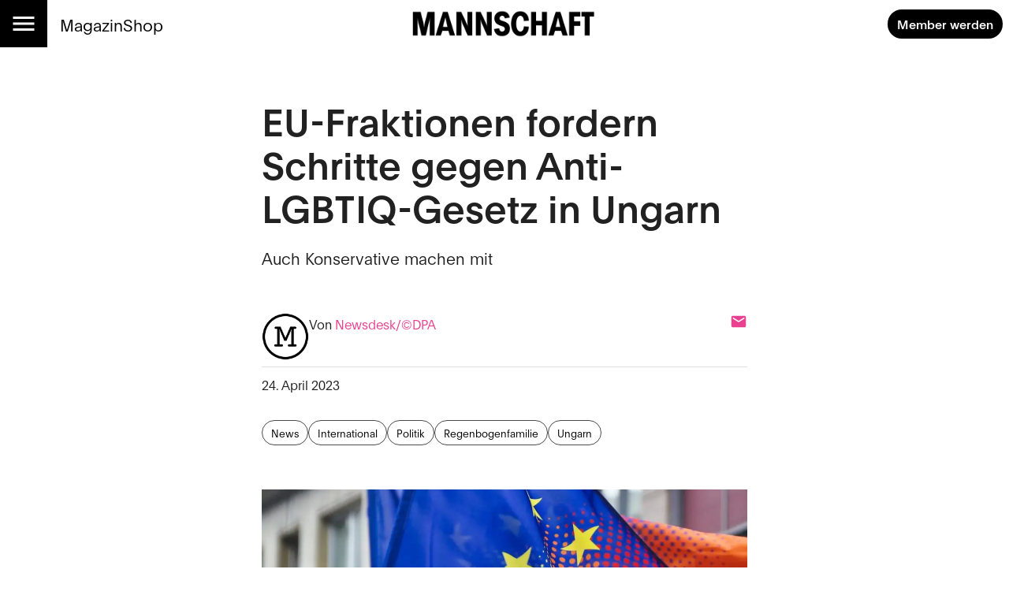

--- FILE ---
content_type: text/html; charset=utf-8
request_url: https://mannschaft.com/a/eu-fraktionen-fordern-schritte-gegen-anti-lgbtiq-gesetz-in-ungarn
body_size: 28721
content:
<!DOCTYPE html><html lang="de" data-sentry-element="Html" data-sentry-component="MuiDocument" data-sentry-source-file="_document.tsx"><head data-sentry-element="Head" data-sentry-source-file="_document.tsx"><meta charSet="utf-8" data-next-head=""/><meta name="viewport" content="width=device-width, initial-scale=1.0" data-sentry-element="meta" data-sentry-source-file="_app.tsx" data-next-head=""/><link rel="alternate" type="application/rss+xml" href="/api/rss-feed" data-next-head=""/><link rel="alternate" type="application/atom+xml" href="/api/atom-feed" data-next-head=""/><link rel="alternate" type="application/feed+json" href="/api/json-feed" data-next-head=""/><link rel="sitemap" type="application/xml" title="Sitemap" href="/api/sitemap" data-next-head=""/><link rel="apple-touch-icon" sizes="180x180" href="/apple-touch-icon.png" data-next-head=""/><link rel="icon" type="image/png" sizes="32x32" href="/favicon-32x32.png" data-next-head=""/><link rel="icon" type="image/png" sizes="16x16" href="/favicon-16x16.png" data-next-head=""/><link rel="manifest" href="/site.webmanifest" data-next-head=""/><link rel="mask-icon" href="/safari-pinned-tab.svg" color="#000000" data-next-head=""/><meta name="msapplication-TileColor" content="#ffffff" data-sentry-element="meta" data-sentry-source-file="_app.tsx" data-next-head=""/><meta name="theme-color" content="#ffffff" data-sentry-element="meta" data-sentry-source-file="_app.tsx" data-next-head=""/><title data-next-head="">EU-Fraktionen fordern Schritte gegen Anti-LGBTIQ-Gesetz in Ungarn — Mannschaft</title><meta property="og:type" content="article" data-sentry-element="meta" data-sentry-source-file="article-seo.tsx" data-next-head=""/><meta property="og:title" content="EU-Fraktionen fordern Schritte gegen Anti-LGBTIQ-Gesetz in Ungarn" data-next-head=""/><meta property="og:description" content="In einem gem. Brief haben die grossen Fraktionen im Europaparlament die EU-Kommission aufgerufen, gegen ein queer-feindliches Whistleblower-Gesetz in Ungarn vorzugehen  
" data-next-head=""/><meta name="description" content="In einem gem. Brief haben die grossen Fraktionen im Europaparlament die EU-Kommission aufgerufen, gegen ein queer-feindliches Whistleblower-Gesetz in Ungarn vorzugehen  
" data-next-head=""/><meta property="og:url" content="https://mannschaft.com/a/eu-fraktionen-fordern-schritte-gegen-anti-lgbtiq-gesetz-in-ungarn" data-sentry-element="meta" data-sentry-source-file="article-seo.tsx" data-next-head=""/><link rel="canonical" href="https://mannschaft.com/a/eu-fraktionen-fordern-schritte-gegen-anti-lgbtiq-gesetz-in-ungarn" data-next-head=""/><meta property="og:image" content="https://media-mannschaft.wepublish.media/76938ff7-9cbd-49ec-a08f-263652e13b31?resize=%7B%22width%22:1200,%22withoutEnlargement%22:true,%22fit%22:%22cover%22%7D&amp;quality=64&amp;sig=MmyJ1cu3xl_94CqgcsNNlm04iwDRAMsjOzBAJeskf2M" data-next-head=""/><meta property="og:image:width" content="1200" data-next-head=""/><meta property="og:image" content="https://media-mannschaft.wepublish.media/76938ff7-9cbd-49ec-a08f-263652e13b31?resize=%7B%22width%22:800,%22withoutEnlargement%22:true,%22fit%22:%22cover%22%7D&amp;quality=64&amp;sig=41kZDmcEl4c-yNwfshbrjPUQFDUKzrs36wRbzywdR5Q" data-next-head=""/><meta property="og:image:width" content="800" data-next-head=""/><meta property="og:image" content="https://media-mannschaft.wepublish.media/76938ff7-9cbd-49ec-a08f-263652e13b31?resize=%7B%22width%22:500,%22withoutEnlargement%22:true,%22fit%22:%22cover%22%7D&amp;quality=64&amp;sig=TwlpzyF0A-H8LRjMiHSTI2dvdDqfWXfzhWqo3UIjBpc" data-next-head=""/><meta property="og:image:width" content="500" data-next-head=""/><meta property="og:image" content="https://media-mannschaft.wepublish.media/76938ff7-9cbd-49ec-a08f-263652e13b31?resize=%7B%22width%22:300,%22withoutEnlargement%22:true,%22fit%22:%22cover%22%7D&amp;quality=64&amp;sig=8iateIYXSXluxBGSccfTuJhzlUZdm8bq4lQImEmRdSE" data-next-head=""/><meta property="og:image:width" content="300" data-next-head=""/><meta property="og:image" content="https://media-mannschaft.wepublish.media/76938ff7-9cbd-49ec-a08f-263652e13b31?resize=%7B%22width%22:200,%22withoutEnlargement%22:true,%22fit%22:%22cover%22%7D&amp;quality=64&amp;sig=QHZsM3gdgldrVy8dtulmUDHsvPevtzvbxlixy0S0aHU" data-next-head=""/><meta property="og:image:width" content="200" data-next-head=""/><meta property="og:image" content="https://media-mannschaft.wepublish.media/76938ff7-9cbd-49ec-a08f-263652e13b31?resize=%7B%22width%22:1000,%22withoutEnlargement%22:true,%22fit%22:%22cover%22%7D&amp;quality=64&amp;sig=wH4Gjo1b_lRwdmEsy8tN2KX9UNlKrRvoubwb8ft13cM" data-next-head=""/><meta property="og:image:width" content="1000" data-next-head=""/><meta name="twitter:card" content="summary_large_image" data-sentry-element="meta" data-sentry-source-file="article-seo.tsx" data-next-head=""/><meta name="robots" content="max-image-preview:large" data-sentry-element="meta" data-sentry-source-file="article-seo.tsx" data-next-head=""/><meta property="og:article:published_time" content="2023-04-24T06:24:12.000Z" data-next-head=""/><meta property="og:article:modified_time" content="2023-04-24T06:24:12.000Z" data-next-head=""/><meta property="og:updated_time" content="2023-04-24T06:24:12.000Z" data-next-head=""/><meta name="author" content="Newsdesk/©DPA" data-next-head=""/><meta property="og:article:author:username" content="Newsdesk/©DPA" data-next-head=""/><meta property="og:article:tag" content="News" data-next-head=""/><meta property="og:article:tag" content="International" data-next-head=""/><meta property="og:article:tag" content="Politik" data-next-head=""/><meta property="og:article:tag" content="Regenbogenfamilie" data-next-head=""/><meta property="og:article:tag" content="Ungarn" data-next-head=""/><script type="application/ld+json" data-next-head="">{"@context":"http://schema.org","@type":"NewsArticle","articleBody":"In einem gemeinsamen Brief haben die grossen Fraktionen im Europaparlament die EU-Kommission dazu aufgerufen, gegen ein queerfeindliches Whistleblower-Gesetz in Ungarn vorzugehen.In dem Schreiben an EU-Kommissionspräsidentin Ursula von der Leyen, das der Deutschen Presse-Agentur vorliegt, heisst es, jüngste Entwicklungen in Ungarn trügen dazu bei, Grundrechte und Demokratie in dem Land zu verschlechtern.\nDer entsprechende ungarische Gesetzestext sieht unter anderem vor, dass Bürger*innen gleichgeschlechtliche Paare, die gemeinsam Kinder aufziehen, anonym anzeigen können. Überraschend hatte Ungarns Staatspräsidentin Katalin Novak das Gesetz am Freitag aber blockiert (MANNSCHAFT berichtete).\n«Wir sind der Ansicht, dass diese Bestimmungen, sobald sie umgesetzt sind, eine ernsthafte Bedrohung für die Rechte von LGBTIQ-Personen und die Meinungsfreiheit darstellen», hiess es in dem Brief vom Sonntag. Unterzeichnet wurde das Schreiben von den Konservativen, Sozialdemokraten, Liberalen, Grünen und Linken.\nDie ungarische Präsidentin Novak hatte ihre Blockade damit begründet, dass der Gesetzestext nicht im Einklang mit EU-Rechtsnormen stehe, die sogenannte Whistleblower (Hinweisgeber) in Institutionen und Unternehmen schützen sollen.\nEs war das erste Mal, dass ein Staatsoberhaupt in der seit 2010 währenden Amtszeit des rechtspopulistischen Ministerpräsidenten Viktor Orban Einspruch gegen ein Gesetz erhoben hat, das für Orbans ultra-konservative Ideologie von grosser Bedeutung ist. Novak kommt – ebenso wie ihre Vorgänger seit 2010 – aus der Orban-Partei Fidesz.\nDas Veto der Präsidentin bedeutet, dass das Parlament das Gesetz neu verhandeln muss. Grundsätzlich kann es dieses aber auch in unveränderter Fassung neu beschliessen, wogegen die Präsidentin dann keine Handhabe mehr hätte. Unter Orban hat das Parlament schon früher Gesetze beschlossen, die die Rechte von homosexuellen und trans Menschen einschränken (MANNSCHAFT berichtete).","keywords":"News,International,Politik,Regenbogenfamilie,Ungarn","image":{"height":800,"width":1200,"representativeOfPage":true,"contentUrl":"https://media-mannschaft.wepublish.media/76938ff7-9cbd-49ec-a08f-263652e13b31?quality=52&sig=EQ-O1-5W6ZSdB1aGqS3EX-VFMobJPpkQuODSE2cZDsw","thumbnailUrl":"https://media-mannschaft.wepublish.media/76938ff7-9cbd-49ec-a08f-263652e13b31?resize=%7B%22width%22:800,%22withoutEnlargement%22:true,%22fit%22:%22cover%22%7D&quality=64&sig=41kZDmcEl4c-yNwfshbrjPUQFDUKzrs36wRbzywdR5Q","url":"https://media-mannschaft.wepublish.media/76938ff7-9cbd-49ec-a08f-263652e13b31?quality=52&sig=EQ-O1-5W6ZSdB1aGqS3EX-VFMobJPpkQuODSE2cZDsw","encodingFormat":"image/jpeg"},"description":"In einem gem. Brief haben die grossen Fraktionen im Europaparlament die EU-Kommission aufgerufen, gegen ein queer-feindliches Whistleblower-Gesetz in Ungarn vorzugehen  \n","author":{"@context":"https://schema.org","@type":"Person","image":"https://media-mannschaft.wepublish.media/f7a86fd4-7ae5-4198-b1b3-66460a16e201?resize=%7B%22width%22:500,%22withoutEnlargement%22:true,%22fit%22:%22cover%22%7D&quality=64&sig=eI28R_Zr0FSAqfK7CdRW9M5Mwz7K7EvY2sAnLqIkS64","jobTitle":"","name":"Newsdesk/©DPA","url":"https://mannschaft.com/author/newsdesk-dpa"},"datePublished":"2023-04-24T06:24:12.000Z","name":"EU-Fraktionen fordern Schritte gegen Anti-LGBTIQ-Gesetz in Ungarn","headline":"EU-Fraktionen fordern Schritte gegen Anti-LGBTIQ-Gesetz in Ungarn","identifier":"eu-fraktionen-fordern-schritte-gegen-anti-lgbtiq-gesetz-in-ungarn","url":"https://mannschaft.com/a/eu-fraktionen-fordern-schritte-gegen-anti-lgbtiq-gesetz-in-ungarn"}</script><script data-next-head="">
          window.cmp_waitforimport = true;
          window.cmp_pur_enable = false; // disable for now
          window.cmp_pur_mode = 0;
      </script><meta name="emotion-insertion-point" content=""/><style data-emotion="mui-global 11l4rcg">html{scroll-padding-top:56px;font-family:Merriweather,Roboto,sans-serif;-webkit-hyphens:auto;-moz-hyphens:auto;-ms-hyphens:auto;hyphens:auto;word-break:break-word;}@media (min-width:1333px){html{scroll-padding-top:100px;}}*{text-wrap:pretty;}h1,h2,h3,h4,h5,h6{text-wrap:balance;}img,iframe{vertical-align:bottom;}</style><style data-emotion="mui-global udi0xa">html{-webkit-font-smoothing:antialiased;-moz-osx-font-smoothing:grayscale;box-sizing:border-box;-webkit-text-size-adjust:100%;}*,*::before,*::after{box-sizing:inherit;}strong,b{font-weight:700;}body{margin:0;color:rgba(0, 0, 0, 0.87);line-height:1.7;font-family:'plainFont','plainFont Fallback',sans-serif;font-weight:400;font-size:1rem;background-color:#fff;}body.MuiTypography-gutterBottom{margin-bottom:24px;}body:is(li).MuiTypography-gutterBottom{margin-bottom:8px;}@media print{body{background-color:#fff;}}body::backdrop{background-color:#fff;}</style><style data-emotion="mui-global 1p6tnd5">html{hyphenate-limit-chars:auto 10 10;-webkit-hyphenate-limit-before:10;-webkit-hyphenate-limit-after:10;}</style><style data-emotion="mui-global vnti65">:root{--navbar-height:52px;}@media (min-width:900px){:root{--navbar-height:60px;}}@media (min-width:1333px){:root{--navbar-height:100px;}}</style><style data-emotion="mui-global 1ts4u0x">#R6l6kql4m{display:grid;justify-items:center;}#R6l6kql4m >*{display:inline-block;}{display:none;}</style><style data-emotion="mui-global 191xsvg">#Rqclakql4m{display:grid;justify-items:center;}#Rqclakql4m >*{display:inline-block;}{display:none;}</style><style data-emotion="mui-global i1rdyy">#R6lekql4m{display:grid;justify-items:center;}#R6lekql4m >*{display:inline-block;}{display:none;}</style><style data-emotion="mui 10m7knv 1l7irln 1s9ohlm 1hnpkyt 4xh6sg 72harx 1l1167e 1nres5l v4xq9y tyw08y mc18yy 1v9tkjp 13itfzf 1hsrwzv 15n8rds w4bwwd 1aiem9d 1d7a65v 1ptdq6b t3xt3p 15o4voy q62pki pe5w2t fuwfbc 1ct5d1x tcj6aj o9djvn fp36ch 1d4demf 1ukq1sv 1l60f32 18o5h82 1wl4fge 11z0aps sc2b2a 1kzla0s 10rvbm3 1b6cgoh ncruhi 1e5f2zs 1crn07d hduzne 1hpo4eu 11lqbxm 1avv0p5 vhym2 ffvrv4 znsd37 ufhr98 10bcpcj ojqyia qngt8n 1u3v1v 2f30ki 1m1d8sh qrwhcu 2syoq7 pelz90 1wb2kzo 14d7yp7 1r86fmi 1fw5msp 1jpo8h6 vqq34f 1c89i2s qod8as 3qy7j4 8ptxcd 10vk0yn 1597wq8 1mk12kr 101amud 43wjz6 af9ph8">.mui-10m7knv{display:grid;-webkit-align-items:flex-start;-webkit-box-align:flex-start;-ms-flex-align:flex-start;align-items:flex-start;grid-template-rows:min-content 1fr min-content;gap:24px;min-height:100vh;}.mui-1l7irln{position:-webkit-sticky;position:sticky;top:0;left:0;right:0;z-index:10;background-color:#fff;grid-column:-1/1;z-index:11;}.mui-1s9ohlm{background-color:#fff;color:rgba(0, 0, 0, 0.87);-webkit-transition:box-shadow 300ms cubic-bezier(0.4, 0, 0.2, 1) 0ms;transition:box-shadow 300ms cubic-bezier(0.4, 0, 0.2, 1) 0ms;box-shadow:none;display:-webkit-box;display:-webkit-flex;display:-ms-flexbox;display:flex;-webkit-flex-direction:column;-ms-flex-direction:column;flex-direction:column;width:100%;box-sizing:border-box;-webkit-flex-shrink:0;-ms-flex-negative:0;flex-shrink:0;position:static;background-color:transparent;color:inherit;}.mui-1hnpkyt{position:relative;display:-webkit-box;display:-webkit-flex;display:-ms-flexbox;display:flex;-webkit-align-items:center;-webkit-box-align:center;-ms-flex-align:center;align-items:center;padding-left:16px;padding-right:16px;min-height:56px;display:grid;grid-template-columns:max-content max-content 1fr;-webkit-align-items:center;-webkit-box-align:center;-ms-flex-align:center;align-items:center;grid-auto-flow:column;justify-items:center;min-height:unset;padding:0;}@media (min-width:600px){.mui-1hnpkyt{padding-left:24px;padding-right:24px;}}@media (min-width:0px){@media (orientation: landscape){.mui-1hnpkyt{min-height:48px;}}}@media (min-width:600px){.mui-1hnpkyt{min-height:64px;}}@media (min-width:600px){.mui-1hnpkyt{grid-template-columns:1fr max-content 1fr;min-height:unset;padding:0;}}@media (min-width:900px){.mui-1hnpkyt{min-height:unset;padding:0;}}.mui-4xh6sg{display:grid;grid-template-columns:max-content 1fr;-webkit-align-items:center;-webkit-box-align:center;-ms-flex-align:center;align-items:center;justify-self:start;gap:16px;}.mui-72harx{background-color:#000;display:-webkit-box;display:-webkit-flex;display:-ms-flexbox;display:flex;-webkit-box-pack:center;-ms-flex-pack:center;-webkit-justify-content:center;justify-content:center;-webkit-align-items:center;-webkit-box-align:center;-ms-flex-align:center;align-items:center;height:var(--navbar-height);aspect-ratio:1;color:#fff;}@media (min-width:900px){.mui-72harx svg{font-size:36px;}}@media (min-width:1333px){.mui-72harx svg{font-size:52px;}}.mui-1l1167e{display:-webkit-inline-box;display:-webkit-inline-flex;display:-ms-inline-flexbox;display:inline-flex;-webkit-align-items:center;-webkit-box-align:center;-ms-flex-align:center;align-items:center;-webkit-box-pack:center;-ms-flex-pack:center;-webkit-justify-content:center;justify-content:center;position:relative;box-sizing:border-box;-webkit-tap-highlight-color:transparent;background-color:transparent;outline:0;border:0;margin:0;border-radius:0;padding:0;cursor:pointer;-webkit-user-select:none;-moz-user-select:none;-ms-user-select:none;user-select:none;vertical-align:middle;-moz-appearance:none;-webkit-appearance:none;-webkit-text-decoration:none;text-decoration:none;color:inherit;text-align:center;-webkit-flex:0 0 auto;-ms-flex:0 0 auto;flex:0 0 auto;font-size:1.5rem;padding:8px;border-radius:50%;overflow:visible;color:rgba(0, 0, 0, 0.54);-webkit-transition:background-color 150ms cubic-bezier(0.4, 0, 0.2, 1) 0ms;transition:background-color 150ms cubic-bezier(0.4, 0, 0.2, 1) 0ms;color:inherit;padding:12px;font-size:1.75rem;}.mui-1l1167e::-moz-focus-inner{border-style:none;}.mui-1l1167e.Mui-disabled{pointer-events:none;cursor:default;}@media print{.mui-1l1167e{-webkit-print-color-adjust:exact;color-adjust:exact;}}.mui-1l1167e:hover{background-color:rgba(0, 0, 0, 0.04);}@media (hover: none){.mui-1l1167e:hover{background-color:transparent;}}.mui-1l1167e.Mui-disabled{background-color:transparent;color:rgba(0, 0, 0, 0.26);}.mui-1nres5l{display:none;gap:16px;-webkit-align-items:center;-webkit-box-align:center;-ms-flex-align:center;align-items:center;-webkit-box-pack:start;-ms-flex-pack:start;-webkit-justify-content:flex-start;justify-content:flex-start;width:100%;}@media (min-width:740px){.mui-1nres5l{display:-webkit-box;display:-webkit-flex;display:-ms-flexbox;display:flex;white-space:nowrap;-webkit-box-flex-wrap:nowrap;-webkit-flex-wrap:nowrap;-ms-flex-wrap:nowrap;flex-wrap:nowrap;}}.mui-v4xq9y{margin:0;font:inherit;color:#000;-webkit-text-decoration:underline;text-decoration:underline;text-decoration-color:rgba(0, 0, 0, 0.4);color:#E94090;-webkit-text-decoration:none;text-decoration:none;font-size:1rem;-webkit-text-decoration:none;text-decoration:none;color:#000;}.mui-v4xq9y:hover{text-decoration-color:inherit;}@media (min-width:900px){.mui-v4xq9y{font-size:1.3rem;}}.mui-tyw08y{margin:0;font:inherit;color:#000;-webkit-text-decoration:underline;text-decoration:underline;text-decoration-color:rgba(0, 0, 0, 0.4);color:#E94090;-webkit-text-decoration:none;text-decoration:none;color:unset;display:grid;-webkit-align-items:center;-webkit-box-align:center;-ms-flex-align:center;align-items:center;justify-items:center;justify-self:center;}.mui-tyw08y:hover{text-decoration-color:inherit;}.mui-mc18yy{fill:currentColor;width:auto;}.mui-1v9tkjp{max-width:100%;height:auto;aspect-ratio:auto 7.009615384615385;object-position:50% 50%;max-height:80lvh;object-fit:contain;max-height:40px;max-width:120px;}@media (min-width:900px){.mui-1v9tkjp{max-height:48px;max-width:240px;}}@media (min-width:1333px){.mui-1v9tkjp{max-height:72px;max-width:304px;}}.mui-13itfzf{display:-webkit-box;display:-webkit-flex;display:-ms-flexbox;display:flex;-webkit-box-flex-flow:row wrap;-webkit-flex-flow:row wrap;-ms-flex-flow:row wrap;flex-flow:row wrap;-webkit-align-items:center;-webkit-box-align:center;-ms-flex-align:center;align-items:center;justify-self:end;gap:8px;padding-right:8px;justify-self:end;}@media (min-width:900px){.mui-13itfzf{gap:16px;}}.mui-1hsrwzv{margin:0;font:inherit;color:#000;-webkit-text-decoration:underline;text-decoration:underline;text-decoration-color:rgba(0, 0, 0, 0.4);color:#E94090;-webkit-text-decoration:none;text-decoration:none;display:-webkit-inline-box;display:-webkit-inline-flex;display:-ms-inline-flexbox;display:inline-flex;-webkit-align-items:center;-webkit-box-align:center;-ms-flex-align:center;align-items:center;-webkit-box-pack:center;-ms-flex-pack:center;-webkit-justify-content:center;justify-content:center;position:relative;box-sizing:border-box;-webkit-tap-highlight-color:transparent;background-color:transparent;outline:0;border:0;margin:0;border-radius:0;padding:0;cursor:pointer;-webkit-user-select:none;-moz-user-select:none;-ms-user-select:none;user-select:none;vertical-align:middle;-moz-appearance:none;-webkit-appearance:none;-webkit-text-decoration:none;text-decoration:none;color:inherit;font-family:'plainFont','plainFont Fallback',sans-serif;font-weight:500;font-size:0.875rem;line-height:1.4;text-transform:uppercase;min-width:64px;padding:6px 16px;border-radius:4px;-webkit-transition:background-color 250ms cubic-bezier(0.4, 0, 0.2, 1) 0ms,box-shadow 250ms cubic-bezier(0.4, 0, 0.2, 1) 0ms,border-color 250ms cubic-bezier(0.4, 0, 0.2, 1) 0ms,color 250ms cubic-bezier(0.4, 0, 0.2, 1) 0ms;transition:background-color 250ms cubic-bezier(0.4, 0, 0.2, 1) 0ms,box-shadow 250ms cubic-bezier(0.4, 0, 0.2, 1) 0ms,border-color 250ms cubic-bezier(0.4, 0, 0.2, 1) 0ms,color 250ms cubic-bezier(0.4, 0, 0.2, 1) 0ms;color:#FFFFFF;background-color:#000;box-shadow:0px 3px 1px -2px rgba(0,0,0,0.2),0px 2px 2px 0px rgba(0,0,0,0.14),0px 1px 5px 0px rgba(0,0,0,0.12);border-radius:30px;text-transform:initial;box-shadow:none;font-weight:700;}.mui-1hsrwzv:hover{text-decoration-color:inherit;}.mui-1hsrwzv::-moz-focus-inner{border-style:none;}.mui-1hsrwzv.Mui-disabled{pointer-events:none;cursor:default;}@media print{.mui-1hsrwzv{-webkit-print-color-adjust:exact;color-adjust:exact;}}.mui-1hsrwzv:hover{-webkit-text-decoration:none;text-decoration:none;background-color:rgb(0, 0, 0);box-shadow:0px 2px 4px -1px rgba(0,0,0,0.2),0px 4px 5px 0px rgba(0,0,0,0.14),0px 1px 10px 0px rgba(0,0,0,0.12);}@media (hover: none){.mui-1hsrwzv:hover{background-color:#000;}}.mui-1hsrwzv:active{box-shadow:0px 5px 5px -3px rgba(0,0,0,0.2),0px 8px 10px 1px rgba(0,0,0,0.14),0px 3px 14px 2px rgba(0,0,0,0.12);}.mui-1hsrwzv.Mui-focusVisible{box-shadow:0px 3px 5px -1px rgba(0,0,0,0.2),0px 6px 10px 0px rgba(0,0,0,0.14),0px 1px 18px 0px rgba(0,0,0,0.12);}.mui-1hsrwzv.Mui-disabled{color:rgba(0, 0, 0, 0.26);box-shadow:none;background-color:rgba(0, 0, 0, 0.12);}.mui-1hsrwzv:hover{box-shadow:none;}@media (min-width:600px){.mui-1hsrwzv{font-size:calc(0.875rem * 1.1);padding:8px 12px;}}.mui-15n8rds{width:100%;margin-left:auto;box-sizing:border-box;margin-right:auto;display:block;padding-left:16px;padding-right:16px;display:grid;gap:40px;}@media (min-width:600px){.mui-15n8rds{padding-left:24px;padding-right:24px;}}@media (min-width:1333px){.mui-15n8rds{max-width:1333px;}}@media (min-width:900px){.mui-15n8rds{gap:80px;}}.mui-w4bwwd{display:grid;gap:40px;}.mui-1aiem9d{display:grid;row-gap:56px;}@media (min-width:900px){.mui-1aiem9d{grid-template-columns:repeat(12, 1fr);}.mui-1aiem9d>*{grid-column:4/10;}.mui-1aiem9d>:is(
            .e1q5erhj0,
              .e1wjtfrt0,
              .evlzibs0,
              .eeuhu5i0
          ){grid-column:2/12;}.mui-1aiem9d>:is(
            .e6wauhn0,
              .e1gjy60p0,
              .e1xffsv50,
              .e1alagje0,
              .eu38jhd0,
              .e1eb4tn10
          ){grid-column:-1/1;}}@media (min-width:900px){.mui-1aiem9d>:is(.e1g8x5ee0,.eooqyla0){grid-column:2/12;}}.mui-1d7a65v{display:grid;-webkit-column-gap:16px;column-gap:16px;row-gap:40px;grid-template-columns:1fr;-webkit-align-items:start;-webkit-box-align:start;-ms-flex-align:start;align-items:start;max-width:100%;overflow:hidden;justify-items:center;}.mui-1ptdq6b{display:grid;row-gap:56px;}@media (min-width:900px){.mui-1ptdq6b{grid-template-columns:repeat(12, 1fr);}.mui-1ptdq6b>*{grid-column:4/10;}.mui-1ptdq6b>:is(
            .e1q5erhj0,
              .e1wjtfrt0,
              .evlzibs0,
              .eeuhu5i0
          ){grid-column:2/12;}.mui-1ptdq6b>:is(
            .e6wauhn0,
              .e1gjy60p0,
              .e1xffsv50,
              .e1alagje0,
              .eu38jhd0,
              .e1eb4tn10
          ){grid-column:-1/1;}}@media (min-width:900px){.mui-1ptdq6b>:is(.e1g8x5ee0,.eooqyla0){grid-column:2/12;}}.mui-t3xt3p{display:grid;gap:24px;grid-auto-rows:min-content;}.mui-15o4voy{margin:0;font-family:'plainFont','plainFont Fallback',sans-serif;font-weight:600;font-size:3rem;line-height:1.15;letter-spacing:0em;}.mui-q62pki{margin:0;font-family:'plainFont','plainFont Fallback',sans-serif;font-weight:300;font-size:1.25rem;line-height:1.4;letter-spacing:0.0075em;}.mui-pe5w2t{margin:0;display:grid;justify-items:center;}.mui-fuwfbc{display:grid;gap:8px;grid-template-columns:auto;}.mui-1ct5d1x{max-width:100%;height:auto;aspect-ratio:auto 1.5;object-position:50% 50%;max-height:80lvh;object-fit:contain;justify-self:center;}.mui-tcj6aj{max-width:100%;margin:0;font-family:'plainFont','plainFont Fallback',sans-serif;font-weight:400;font-size:1rem;line-height:1.7;letter-spacing:0.00938em;}.mui-o9djvn{position:relative;white-space:pre-wrap;overflow-wrap:break-word;}.mui-o9djvn+.mui-o9djvn{margin-top:-32px;}.mui-fp36ch{margin:0;font-family:'plainFont','plainFont Fallback',sans-serif;font-weight:600;font-size:1.5rem;line-height:1.4;margin-bottom:0.35em;}.mui-fp36ch.mui-fp36ch:first-child{padding-top:0;}.mui-fp36ch.mui-fp36ch:last-child{margin-bottom:0;}.mui-1d4demf{margin:0;line-height:1.7;font-family:'plainFont','plainFont Fallback',sans-serif;font-weight:400;font-size:1rem;margin-bottom:0.35em;}.mui-1d4demf.MuiTypography-gutterBottom{margin-bottom:24px;}.mui-1d4demf:is(li).MuiTypography-gutterBottom{margin-bottom:8px;}.mui-1d4demf.mui-1d4demf:first-child{padding-top:0;}.mui-1d4demf.mui-1d4demf:last-child{margin-bottom:0;}.mui-1ukq1sv{margin:0;font:inherit;color:#000;-webkit-text-decoration:underline;text-decoration:underline;text-decoration-color:rgba(0, 0, 0, 0.4);color:#E94090;-webkit-text-decoration:none;text-decoration:none;}.mui-1ukq1sv:hover{text-decoration-color:inherit;}.mui-1l60f32{display:grid;gap:32px;grid-row-start:2;}.mui-18o5h82{display:grid;gap:24px;margin:0;line-height:1.7;font-family:'plainFont','plainFont Fallback',sans-serif;}.mui-1wl4fge{display:-webkit-box;display:-webkit-flex;display:-ms-flexbox;display:flex;-webkit-box-flex-flow:row wrap;-webkit-flex-flow:row wrap;-ms-flex-flow:row wrap;flex-flow:row wrap;-webkit-align-items:end;-webkit-box-align:end;-ms-flex-align:end;align-items:end;gap:8px;padding-bottom:8px;border-bottom:1px solid rgba(0, 0, 0, 0.12);}.mui-11z0aps{display:grid;width:60px;}.mui-sc2b2a{max-width:100%;height:auto;aspect-ratio:auto 1;object-position:center center;max-height:80lvh;object-fit:contain;border-radius:50%;}.mui-1kzla0s{-webkit-flex:1;-ms-flex:1;flex:1;display:-webkit-box;display:-webkit-flex;display:-ms-flexbox;display:flex;-webkit-box-flex-flow:row wrap;-webkit-flex-flow:row wrap;-ms-flex-flow:row wrap;flex-flow:row wrap;-webkit-align-items:end;-webkit-box-align:end;-ms-flex-align:end;align-items:end;-webkit-box-pack:justify;-webkit-justify-content:space-between;justify-content:space-between;}.mui-10rvbm3{font-weight:500;}.mui-1b6cgoh{display:grid;grid-auto-columns:max-content;grid-auto-flow:column;-webkit-align-items:center;-webkit-box-align:center;-ms-flex-align:center;align-items:center;gap:16px;}.mui-ncruhi{margin:0;font:inherit;color:#000;-webkit-text-decoration:underline;text-decoration:underline;text-decoration-color:rgba(0, 0, 0, 0.4);color:#E94090;-webkit-text-decoration:none;text-decoration:none;display:grid;}.mui-ncruhi:hover{text-decoration-color:inherit;}.mui-1e5f2zs{margin-top:-16px;display:grid;grid-auto-flow:column;-webkit-box-pack:justify;-webkit-justify-content:space-between;justify-content:space-between;-webkit-align-items:start;-webkit-box-align:start;-ms-flex-align:start;align-items:start;}.mui-1crn07d{margin-top:-16px;margin:0;}.mui-hduzne{display:-webkit-box;display:-webkit-flex;display:-ms-flexbox;display:flex;-webkit-box-flex-flow:row wrap;-webkit-flex-flow:row wrap;-ms-flex-flow:row wrap;flex-flow:row wrap;gap:8px;}.mui-1hpo4eu{margin:0;font:inherit;color:#000;-webkit-text-decoration:underline;text-decoration:underline;text-decoration-color:rgba(0, 0, 0, 0.4);color:#E94090;-webkit-text-decoration:none;text-decoration:none;display:-webkit-inline-box;display:-webkit-inline-flex;display:-ms-inline-flexbox;display:inline-flex;-webkit-align-items:center;-webkit-box-align:center;-ms-flex-align:center;align-items:center;-webkit-box-pack:center;-ms-flex-pack:center;-webkit-justify-content:center;justify-content:center;position:relative;box-sizing:border-box;-webkit-tap-highlight-color:transparent;background-color:transparent;outline:0;border:0;margin:0;border-radius:0;padding:0;cursor:pointer;-webkit-user-select:none;-moz-user-select:none;-ms-user-select:none;user-select:none;vertical-align:middle;-moz-appearance:none;-webkit-appearance:none;-webkit-text-decoration:none;text-decoration:none;color:inherit;max-width:100%;font-family:'plainFont','plainFont Fallback',sans-serif;font-size:0.8125rem;display:-webkit-inline-box;display:-webkit-inline-flex;display:-ms-inline-flexbox;display:inline-flex;-webkit-align-items:center;-webkit-box-align:center;-ms-flex-align:center;align-items:center;-webkit-box-pack:center;-ms-flex-pack:center;-webkit-justify-content:center;justify-content:center;height:32px;color:#FFFFFF;background-color:#000;border-radius:16px;white-space:nowrap;-webkit-transition:background-color 300ms cubic-bezier(0.4, 0, 0.2, 1) 0ms,box-shadow 300ms cubic-bezier(0.4, 0, 0.2, 1) 0ms;transition:background-color 300ms cubic-bezier(0.4, 0, 0.2, 1) 0ms,box-shadow 300ms cubic-bezier(0.4, 0, 0.2, 1) 0ms;cursor:unset;outline:0;-webkit-text-decoration:none;text-decoration:none;border:0;padding:0;vertical-align:middle;box-sizing:border-box;-webkit-user-select:none;-moz-user-select:none;-ms-user-select:none;user-select:none;-webkit-tap-highlight-color:transparent;cursor:pointer;background-color:transparent;border:1px solid rgba(0, 0, 0, 0.7);color:#000;}.mui-1hpo4eu:hover{text-decoration-color:inherit;}.mui-1hpo4eu::-moz-focus-inner{border-style:none;}.mui-1hpo4eu.Mui-disabled{pointer-events:none;cursor:default;}@media print{.mui-1hpo4eu{-webkit-print-color-adjust:exact;color-adjust:exact;}}.mui-1hpo4eu.Mui-disabled{opacity:0.38;pointer-events:none;}.mui-1hpo4eu .MuiChip-avatar{margin-left:5px;margin-right:-6px;width:24px;height:24px;color:#616161;font-size:0.75rem;}.mui-1hpo4eu .MuiChip-avatarColorPrimary{color:#FFFFFF;background-color:rgb(0, 0, 0);}.mui-1hpo4eu .MuiChip-avatarColorSecondary{color:#fff;background-color:rgb(163, 44, 100);}.mui-1hpo4eu .MuiChip-avatarSmall{margin-left:4px;margin-right:-4px;width:18px;height:18px;font-size:0.625rem;}.mui-1hpo4eu .MuiChip-icon{margin-left:5px;margin-right:-6px;color:inherit;}.mui-1hpo4eu .MuiChip-deleteIcon{-webkit-tap-highlight-color:transparent;color:rgba(255, 255, 255, 0.7);font-size:22px;cursor:pointer;margin:0 5px 0 -6px;}.mui-1hpo4eu .MuiChip-deleteIcon:hover{color:rgba(0, 0, 0, 0.4);}.mui-1hpo4eu .MuiChip-deleteIcon:hover,.mui-1hpo4eu .MuiChip-deleteIcon:active{color:#FFFFFF;}.mui-1hpo4eu:hover{background-color:rgba(0, 0, 0, 0.12);}.mui-1hpo4eu.Mui-focusVisible{background-color:rgba(0, 0, 0, 0.2);}.mui-1hpo4eu:active{box-shadow:0px 2px 1px -1px rgba(0,0,0,0.2),0px 1px 1px 0px rgba(0,0,0,0.14),0px 1px 3px 0px rgba(0,0,0,0.12);}.mui-1hpo4eu:hover,.mui-1hpo4eu.Mui-focusVisible{background-color:rgb(0, 0, 0);}.mui-1hpo4eu.MuiChip-clickable:hover{background-color:rgba(0, 0, 0, 0.04);}.mui-1hpo4eu.Mui-focusVisible{background-color:rgba(0, 0, 0, 0.12);}.mui-1hpo4eu .MuiChip-avatar{margin-left:4px;}.mui-1hpo4eu .MuiChip-avatarSmall{margin-left:2px;}.mui-1hpo4eu .MuiChip-icon{margin-left:4px;}.mui-1hpo4eu .MuiChip-iconSmall{margin-left:2px;}.mui-1hpo4eu .MuiChip-deleteIcon{color:rgba(0, 0, 0, 0.7);}.mui-1hpo4eu .MuiChip-deleteIcon:hover,.mui-1hpo4eu .MuiChip-deleteIcon:active{color:#000;}.mui-1hpo4eu .MuiChip-deleteIconSmall{margin-right:3px;}.mui-11lqbxm{overflow:hidden;text-overflow:ellipsis;padding-left:11px;padding-right:11px;white-space:nowrap;}.mui-1avv0p5{margin:0;font-family:'plainFont','plainFont Fallback',sans-serif;font-weight:600;line-height:1.15;font-size:3rem;}.mui-vhym2{display:grid;-webkit-column-gap:16px;column-gap:16px;row-gap:40px;grid-template-columns:1fr;-webkit-align-items:start;-webkit-box-align:start;-ms-flex-align:start;align-items:start;max-width:100%;overflow:hidden;justify-items:center;}@media (min-width:600px){.mui-vhym2{grid-template-columns:1fr 1fr;}}@media (min-width:900px){.mui-vhym2{grid-template-columns:repeat(12, 1fr);}}.mui-ffvrv4{display:grid;}@media (min-width:900px){.mui-ffvrv4{grid-column-start:1;grid-column-end:5;grid-row-start:1;grid-row-end:2;}}.mui-znsd37{margin:0;font:inherit;color:inherit;-webkit-text-decoration:none;text-decoration:none;color:#E94090;-webkit-text-decoration:none;text-decoration:none;color:inherit;display:grid;-webkit-align-items:stretch;-webkit-box-align:stretch;-ms-flex-align:stretch;align-items:stretch;}.mui-ufhr98{display:grid;-webkit-column-gap:16px;column-gap:16px;grid-auto-rows:max-content;-webkit-align-items:start;-webkit-box-align:start;-ms-flex-align:start;align-items:start;grid-template-areas:'image' 'pretitle' 'title' 'lead' 'authors';grid-template-areas:'image' 'pretitle' 'title' 'lead' 'tags';}.mui-ufhr98 .e1wbwrih14{display:-webkit-box;display:-webkit-flex;display:-ms-flexbox;display:flex;}.mui-ufhr98 .e1wbwrih12{display:none;}.mui-ufhr98 .MuiChip-root{color:inherit;border-color:inherit;}.mui-10bcpcj{grid-column:1/13;width:100%;height:100%;overflow:hidden;grid-area:image;position:relative;}.mui-10bcpcj:empty{min-height:32px;}.mui-ojqyia{position:relative;height:100%;width:100%;}.mui-qngt8n{max-width:100%;height:auto;aspect-ratio:auto 1.6779661016949152;object-position:50% 50%;max-height:80lvh;object-fit:contain;max-height:400px;width:100%;object-fit:cover;grid-column:1/13;-webkit-transition:-webkit-transform 0.3s ease-in-out;transition:transform 0.3s ease-in-out;aspect-ratio:1.8;}.mui-qngt8n:where(.e1wbwrih0:hover .mui-qngt8n){-webkit-transform:scale(1.1);-moz-transform:scale(1.1);-ms-transform:scale(1.1);transform:scale(1.1);}@media (min-width:900px){.mui-qngt8n{aspect-ratio:1;}}.mui-1u3v1v{-webkit-transition:background-color 0.3s ease-in-out;transition:background-color 0.3s ease-in-out;background-color:#00AEC2;height:3px;width:100%;margin-bottom:12px;grid-area:pretitle;}.mui-1u3v1v:where(.e1wbwrih0:hover .mui-1u3v1v){background-color:#000;}.mui-2f30ki{transition-property:color,background-color;transition-duration:0.3s;transition-timing-function:ease-in-out;padding:4px 16px;background-color:#00AEC2;color:rgba(0, 0, 0, 0.87);width:-webkit-fit-content;width:-moz-fit-content;width:fit-content;-webkit-transform:translateY(-100%);-moz-transform:translateY(-100%);-ms-transform:translateY(-100%);transform:translateY(-100%);margin:0;font-size:0.875rem;font-weight:300;font-family:'plainFont','plainFont Fallback',sans-serif;}.mui-2f30ki:where(.e1wbwrih0:hover .mui-2f30ki){background-color:#000;color:#FFFFFF;}@media (min-width:900px){.mui-2f30ki{font-size:18px;}}.mui-1m1d8sh{grid-area:title;margin:0;font-family:'plainFont','plainFont Fallback',sans-serif;font-weight:600;line-height:1.15;font-size:1.625rem;margin-bottom:0.35em;}@media (min-width:900px){.mui-1m1d8sh{font-size:2rem;}}.mui-qrwhcu{font-weight:300;grid-area:lead;margin:0;line-height:1.7;margin-bottom:24px;font-size:1rem;font-family:'plainFont','plainFont Fallback',sans-serif;}.mui-2syoq7{grid-area:authors;margin:0;font-size:0.75rem;font-family:'plainFont','plainFont Fallback',sans-serif;}.mui-pelz90{font-weight:400;}.mui-1wb2kzo{display:none;-webkit-box-flex-flow:row wrap;-webkit-flex-flow:row wrap;-ms-flex-flow:row wrap;flex-flow:row wrap;gap:8px;grid-area:tags;}.mui-14d7yp7{max-width:100%;font-family:'plainFont','plainFont Fallback',sans-serif;font-size:0.8125rem;display:-webkit-inline-box;display:-webkit-inline-flex;display:-ms-inline-flexbox;display:inline-flex;-webkit-align-items:center;-webkit-box-align:center;-ms-flex-align:center;align-items:center;-webkit-box-pack:center;-ms-flex-pack:center;-webkit-justify-content:center;justify-content:center;height:32px;color:#FFFFFF;background-color:#000;border-radius:16px;white-space:nowrap;-webkit-transition:background-color 300ms cubic-bezier(0.4, 0, 0.2, 1) 0ms,box-shadow 300ms cubic-bezier(0.4, 0, 0.2, 1) 0ms;transition:background-color 300ms cubic-bezier(0.4, 0, 0.2, 1) 0ms,box-shadow 300ms cubic-bezier(0.4, 0, 0.2, 1) 0ms;cursor:unset;outline:0;-webkit-text-decoration:none;text-decoration:none;border:0;padding:0;vertical-align:middle;box-sizing:border-box;background-color:transparent;border:1px solid rgba(0, 0, 0, 0.7);color:#000;}.mui-14d7yp7.Mui-disabled{opacity:0.38;pointer-events:none;}.mui-14d7yp7 .MuiChip-avatar{margin-left:5px;margin-right:-6px;width:24px;height:24px;color:#616161;font-size:0.75rem;}.mui-14d7yp7 .MuiChip-avatarColorPrimary{color:#FFFFFF;background-color:rgb(0, 0, 0);}.mui-14d7yp7 .MuiChip-avatarColorSecondary{color:#fff;background-color:rgb(163, 44, 100);}.mui-14d7yp7 .MuiChip-avatarSmall{margin-left:4px;margin-right:-4px;width:18px;height:18px;font-size:0.625rem;}.mui-14d7yp7 .MuiChip-icon{margin-left:5px;margin-right:-6px;color:inherit;}.mui-14d7yp7 .MuiChip-deleteIcon{-webkit-tap-highlight-color:transparent;color:rgba(255, 255, 255, 0.7);font-size:22px;cursor:pointer;margin:0 5px 0 -6px;}.mui-14d7yp7 .MuiChip-deleteIcon:hover{color:rgba(0, 0, 0, 0.4);}.mui-14d7yp7 .MuiChip-deleteIcon:hover,.mui-14d7yp7 .MuiChip-deleteIcon:active{color:#FFFFFF;}.mui-14d7yp7.MuiChip-clickable:hover{background-color:rgba(0, 0, 0, 0.04);}.mui-14d7yp7.Mui-focusVisible{background-color:rgba(0, 0, 0, 0.12);}.mui-14d7yp7 .MuiChip-avatar{margin-left:4px;}.mui-14d7yp7 .MuiChip-avatarSmall{margin-left:2px;}.mui-14d7yp7 .MuiChip-icon{margin-left:4px;}.mui-14d7yp7 .MuiChip-iconSmall{margin-left:2px;}.mui-14d7yp7 .MuiChip-deleteIcon{color:rgba(0, 0, 0, 0.7);}.mui-14d7yp7 .MuiChip-deleteIcon:hover,.mui-14d7yp7 .MuiChip-deleteIcon:active{color:#000;}.mui-14d7yp7 .MuiChip-deleteIconSmall{margin-right:3px;}.mui-1r86fmi{display:grid;}@media (min-width:900px){.mui-1r86fmi{grid-column-start:5;grid-column-end:9;grid-row-start:1;grid-row-end:2;}}.mui-1fw5msp{max-width:100%;height:auto;aspect-ratio:auto 1.6;object-position:50% 50%;max-height:80lvh;object-fit:contain;max-height:400px;width:100%;object-fit:cover;grid-column:1/13;-webkit-transition:-webkit-transform 0.3s ease-in-out;transition:transform 0.3s ease-in-out;aspect-ratio:1.8;}.mui-1fw5msp:where(.e1wbwrih0:hover .mui-1fw5msp){-webkit-transform:scale(1.1);-moz-transform:scale(1.1);-ms-transform:scale(1.1);transform:scale(1.1);}@media (min-width:900px){.mui-1fw5msp{aspect-ratio:1;}}.mui-1jpo8h6{display:grid;}@media (min-width:900px){.mui-1jpo8h6{grid-column-start:9;grid-column-end:13;grid-row-start:1;grid-row-end:2;}}.mui-vqq34f{max-width:100%;height:auto;aspect-ratio:auto 1.7262658227848102;object-position:50% 24.11764705882353%;max-height:80lvh;object-fit:contain;max-height:400px;width:100%;object-fit:cover;grid-column:1/13;-webkit-transition:-webkit-transform 0.3s ease-in-out;transition:transform 0.3s ease-in-out;aspect-ratio:1.8;}.mui-vqq34f:where(.e1wbwrih0:hover .mui-vqq34f){-webkit-transform:scale(1.1);-moz-transform:scale(1.1);-ms-transform:scale(1.1);transform:scale(1.1);}@media (min-width:900px){.mui-vqq34f{aspect-ratio:1;}}.mui-1c89i2s{position:-webkit-sticky;position:sticky;top:0;--footer-paddingX:20px;--footer-paddingY:20px;}@media (min-width:900px){.mui-1c89i2s{--footer-paddingX:calc(100% / 6);--footer-paddingY:calc(100% / 12);}}.mui-qod8as{padding:var(--footer-paddingY) var(--footer-paddingX);background-color:#1a1a1a;color:#fff;display:grid;-webkit-column-gap:24px;column-gap:24px;row-gap:64px;}@media (min-width:900px){.mui-qod8as{-webkit-column-gap:48px;column-gap:48px;row-gap:96px;grid-auto-columns:1fr;grid-auto-flow:column;}}.mui-3qy7j4{display:grid;grid-template-columns:1fr;gap:24px;}@media (min-width:600px){.mui-3qy7j4{grid-template-columns:repeat(auto-fill, minmax(max-content, 25ch));}}.mui-8ptxcd{display:grid;gap:8px;grid-auto-rows:max-content;}.mui-10vk0yn{text-transform:uppercase;font-weight:300;font-size:14px;}.mui-1597wq8{display:grid;font-weight:500;font-size:1.25rem;}.mui-1597wq8 a{color:inherit;-webkit-text-decoration:none;text-decoration:none;}.mui-1mk12kr{margin:0;font:inherit;color:inherit;-webkit-text-decoration:none;text-decoration:none;color:#E94090;-webkit-text-decoration:none;text-decoration:none;color:inherit;}@media (min-width:600px){.mui-1mk12kr{border-bottom:0;}}.mui-101amud{margin:0;font-family:'plainFont','plainFont Fallback',sans-serif;font-weight:300;font-size:1.25rem;line-height:1.4;font-weight:700;}.mui-43wjz6{padding:calc(var(--footer-paddingY) / 2) var(--footer-paddingX);background:#000;color:#fff;display:grid;grid-template-columns:1fr;}.mui-af9ph8{display:-webkit-box;display:-webkit-flex;display:-ms-flexbox;display:flex;-webkit-box-pack:space-evenly;-ms-flex-pack:space-evenly;-webkit-justify-content:space-evenly;justify-content:space-evenly;-webkit-box-flex-flow:row wrap;-webkit-flex-flow:row wrap;-ms-flex-flow:row wrap;flex-flow:row wrap;-webkit-align-items:center;-webkit-box-align:center;-ms-flex-align:center;align-items:center;justify-self:center;gap:24px;}@media (min-width:600px){.mui-af9ph8{justify-self:end;}}</style><link rel="preload" href="/_next/static/media/96b1a258b286b4ae-s.p.otf" as="font" type="font/otf" crossorigin="anonymous" data-next-font="size-adjust"/><link rel="preload" href="/_next/static/media/a4568c741f538158-s.p.otf" as="font" type="font/otf" crossorigin="anonymous" data-next-font="size-adjust"/><link rel="preload" href="/_next/static/media/c5295431f178fc22-s.p.otf" as="font" type="font/otf" crossorigin="anonymous" data-next-font="size-adjust"/><link rel="preload" href="/_next/static/css/5c6370bbdaa1c130.css" as="style"/><link rel="stylesheet" href="/_next/static/css/5c6370bbdaa1c130.css" data-n-g=""/><noscript data-n-css=""></noscript><script defer="" nomodule="" src="/_next/static/chunks/polyfills-42372ed130431b0a.js"></script><script src="/_next/static/chunks/webpack-9a6ea7f0088c3ffc.js" defer=""></script><script src="/_next/static/chunks/framework-c51fc3a863c9b8b4.js" defer=""></script><script src="/_next/static/chunks/main-13f987f5763aa117.js" defer=""></script><script src="/_next/static/chunks/pages/_app-8152f466720d8aa1.js" defer=""></script><script src="/_next/static/chunks/pages/a/%5Bslug%5D-299e7b72bcecb276.js" defer=""></script><script src="/_next/static/UOyghBTGs1cUQWDTlgaSh/_buildManifest.js" defer=""></script><script src="/_next/static/UOyghBTGs1cUQWDTlgaSh/_ssgManifest.js" defer=""></script><meta name="sentry-trace" content="3ac4dcfaff604b7d30d25bea15dab3b4-3c86b5387b4186ca-1"/><meta name="baggage" content="sentry-environment=production,sentry-release=UOyghBTGs1cUQWDTlgaSh,sentry-public_key=73fd79450ff2c408bbe8a88746fc6151,sentry-trace_id=3ac4dcfaff604b7d30d25bea15dab3b4,sentry-sample_rate=1,sentry-transaction=GET%20%2Fa%2F%5Bslug%5D,sentry-sampled=true"/></head><body><div id="__next"><div data-sentry-element="Spacer" data-sentry-source-file="_app.tsx" class="mui-10m7knv e3njql70"><nav class="e3njql71 mui-1l7irln ew6w51o0" data-sentry-element="NavbarWrapper" data-sentry-component="Navbar" data-sentry-source-file="navbar.tsx"><header class="MuiPaper-root MuiPaper-elevation MuiPaper-elevation0 MuiAppBar-root MuiAppBar-colorTransparent MuiAppBar-positionStatic mui-1s9ohlm" data-sentry-element="AppBar" data-sentry-source-file="navbar.tsx"><div class="MuiToolbar-root MuiToolbar-gutters MuiToolbar-regular ew6w51o1 mui-1hnpkyt" data-sentry-element="NavbarInnerWrapper" data-sentry-source-file="navbar.tsx"><div data-sentry-element="NavbarMain" data-sentry-source-file="navbar.tsx" class="mui-4xh6sg ew6w51o4"><div data-sentry-element="NavbarIconButtonWrapper" data-sentry-source-file="navbar.tsx" class="mui-72harx ew6w51o6"><button class="MuiButtonBase-root MuiIconButton-root MuiIconButton-colorInherit MuiIconButton-sizeLarge mui-1l1167e" tabindex="0" type="button" aria-label="Menu" data-sentry-element="MuiIconButton" data-sentry-source-file="icon-button.tsx" data-sentry-component="IconButton"><svg stroke="currentColor" fill="currentColor" stroke-width="0" viewBox="0 0 24 24" height="1em" width="1em" xmlns="http://www.w3.org/2000/svg"><path fill="none" d="M0 0h24v24H0z"></path><path d="M3 18h18v-2H3v2zm0-5h18v-2H3v2zm0-7v2h18V6H3z"></path></svg></button></div><div class="mui-1nres5l ew6w51o2"><a class="MuiTypography-root MuiTypography-inherit MuiLink-root MuiLink-underlineAlways ew6w51o3 mui-v4xq9y" href="https://mannschaft.com/online-ausgabe-mannschaft-magazin-das-lgbtiq-magazin-fuer-den-deutschsprachigen-raum">Magazin</a><a class="MuiTypography-root MuiTypography-inherit MuiLink-root MuiLink-underlineAlways ew6w51o3 mui-v4xq9y" href="/mitmachen?memberPlanBySlug=abo-print-und-digital-chg&amp;additionalMemberPlans=all">Shop</a></div></div><a class="MuiTypography-root MuiTypography-inherit MuiLink-root MuiLink-underlineAlways ew6w51o7 mui-tyw08y" aria-label="Startseite" data-sentry-element="NavbarLoginLink" data-sentry-source-file="navbar.tsx" href="/"><div data-sentry-element="NavbarLogoWrapper" data-sentry-source-file="navbar.tsx" class="mui-mc18yy ew6w51o8"><img loading="eager" class="mui-1v9tkjp e8heldd0" alt="MANNSCHAFT Logo" title="" srcSet="https://media-mannschaft.wepublish.media/ccf6f8f3-13eb-4e3f-8ec4-d7912dab3c6e?resize=%7B%22width%22:1200,%22withoutEnlargement%22:true,%22fit%22:%22cover%22%7D&amp;quality=64&amp;sig=QpT3Y1rKbxiwIbaL5Fy-iMXfhzKhYXdQCpLHY8ebu1g 1200w,
https://media-mannschaft.wepublish.media/ccf6f8f3-13eb-4e3f-8ec4-d7912dab3c6e?resize=%7B%22width%22:1000,%22withoutEnlargement%22:true,%22fit%22:%22cover%22%7D&amp;quality=64&amp;sig=AN34IQ5voQJpZ9PIliDu8KmOytdjEyQgxb7TVJA8GGs 1000w,
https://media-mannschaft.wepublish.media/ccf6f8f3-13eb-4e3f-8ec4-d7912dab3c6e?resize=%7B%22width%22:800,%22withoutEnlargement%22:true,%22fit%22:%22cover%22%7D&amp;quality=64&amp;sig=qynK5JK_rXMvHrEwSjFmWxiXFQwEvu35aZ-Z_RpJewo 800w,
https://media-mannschaft.wepublish.media/ccf6f8f3-13eb-4e3f-8ec4-d7912dab3c6e?resize=%7B%22width%22:500,%22withoutEnlargement%22:true,%22fit%22:%22cover%22%7D&amp;quality=64&amp;sig=rkWmpUy9pBzOa0brG9XVkstQdt8nJmzPOrmuhRx1GwI 500w,
https://media-mannschaft.wepublish.media/ccf6f8f3-13eb-4e3f-8ec4-d7912dab3c6e?resize=%7B%22width%22:300,%22withoutEnlargement%22:true,%22fit%22:%22cover%22%7D&amp;quality=64&amp;sig=FPhvYcl4q1jhRlligm7Y9W_c05_qZIq-unBNOuP14jU 300w,
https://media-mannschaft.wepublish.media/ccf6f8f3-13eb-4e3f-8ec4-d7912dab3c6e?resize=%7B%22width%22:200,%22withoutEnlargement%22:true,%22fit%22:%22cover%22%7D&amp;quality=64&amp;sig=5mKvB0csVkrTLDUASpPNYswteW6U1CIXwnyFbXBDHiw 200w" sizes="(max-width: 400px) 200w,
(max-width: 600px) 300w,
(max-width: 1000px) 500w,
(max-width: 1600px) 800w,
(max-width: 2000px) 1000w,
(max-width: 2400px) 1200w,
1500w" width="1458" height="208"/></div></a><div data-sentry-element="NavbarActions" data-sentry-source-file="navbar.tsx" class="mui-13itfzf ew6w51o5"><a class="MuiTypography-root MuiTypography-inherit MuiLink-root MuiLink-underlineAlways MuiButtonBase-root MuiButton-root MuiButton-contained MuiButton-containedPrimary MuiButton-sizeMedium MuiButton-containedSizeMedium MuiButton-colorPrimary MuiButton-root MuiButton-contained MuiButton-containedPrimary MuiButton-sizeMedium MuiButton-containedSizeMedium MuiButton-colorPrimary mui-1hsrwzv" tabindex="0" data-sentry-element="MuiButton" data-sentry-component="Button" data-sentry-source-file="button.tsx" href="/mitmachen">Member werden</a></div></div></header></nav><main><div class="MuiContainer-root MuiContainer-maxWidthLg ewent120 mui-15n8rds" data-sentry-element="MainSpacer" data-sentry-source-file="_app.tsx"><div data-sentry-element="MannschaftArticleWrapper" data-sentry-component="MannschaftArticle" data-sentry-source-file="mannschaft-article.tsx" class="mui-w4bwwd ejpq8mu0"><article data-sentry-element="ContentWrapper" data-sentry-source-file="content-wrapper.components.tsx" class="eo3mm8b1 mui-1aiem9d e1n5viff0" data-sentry-component="ContentWrapper"><div class="e8k3iis0 mui-1d7a65v e1gjy60p0" data-sentry-element="TeaserGridBlockWrapper" data-sentry-component="TeaserGridBlock" data-sentry-source-file="teaser-grid-block.tsx"><div id="R6l6kql4m"></div></div></article><article class="eo3mm8b1 mui-1ptdq6b e1n5viff0" data-sentry-element="ContentWrapper" data-sentry-component="ContentWrapper" data-sentry-source-file="content-wrapper.components.tsx"><div class="mui-t3xt3p e1u931q40" data-sentry-element="TitleBlockWrapper" data-sentry-component="TitleBlock" data-sentry-source-file="title-block.tsx"><h1 class="MuiTypography-root MuiTypography-h2 mui-15o4voy e1u931q41" data-sentry-element="H2" data-sentry-source-file="title-block.tsx">EU-Fraktionen fordern Schritte gegen Anti-LGBTIQ-Gesetz in Ungarn</h1><p class="MuiTypography-root MuiTypography-subtitle1 mui-q62pki e1u931q43">Auch Konservative machen mit</p></div><figure class="mui-pe5w2t e1q5erhj0" data-sentry-element="ImageBlockWrapper" data-sentry-component="ImageBlock" data-sentry-source-file="image-block.tsx"><div data-sentry-element="ImageBlockInnerWrapper" data-sentry-source-file="image-block.tsx" class="mui-fuwfbc e1q5erhj1"><img class="e1q5erhj2 mui-1ct5d1x e8heldd0" alt="Foto: Pixabay" title="europe-flag-4426286_1920" srcSet="https://media-mannschaft.wepublish.media/76938ff7-9cbd-49ec-a08f-263652e13b31?resize=%7B%22width%22:1200,%22withoutEnlargement%22:true,%22fit%22:%22cover%22%7D&amp;quality=64&amp;sig=MmyJ1cu3xl_94CqgcsNNlm04iwDRAMsjOzBAJeskf2M 1200w,
https://media-mannschaft.wepublish.media/76938ff7-9cbd-49ec-a08f-263652e13b31?resize=%7B%22width%22:1000,%22withoutEnlargement%22:true,%22fit%22:%22cover%22%7D&amp;quality=64&amp;sig=wH4Gjo1b_lRwdmEsy8tN2KX9UNlKrRvoubwb8ft13cM 1000w,
https://media-mannschaft.wepublish.media/76938ff7-9cbd-49ec-a08f-263652e13b31?resize=%7B%22width%22:800,%22withoutEnlargement%22:true,%22fit%22:%22cover%22%7D&amp;quality=64&amp;sig=41kZDmcEl4c-yNwfshbrjPUQFDUKzrs36wRbzywdR5Q 800w,
https://media-mannschaft.wepublish.media/76938ff7-9cbd-49ec-a08f-263652e13b31?resize=%7B%22width%22:500,%22withoutEnlargement%22:true,%22fit%22:%22cover%22%7D&amp;quality=64&amp;sig=TwlpzyF0A-H8LRjMiHSTI2dvdDqfWXfzhWqo3UIjBpc 500w,
https://media-mannschaft.wepublish.media/76938ff7-9cbd-49ec-a08f-263652e13b31?resize=%7B%22width%22:300,%22withoutEnlargement%22:true,%22fit%22:%22cover%22%7D&amp;quality=64&amp;sig=8iateIYXSXluxBGSccfTuJhzlUZdm8bq4lQImEmRdSE 300w,
https://media-mannschaft.wepublish.media/76938ff7-9cbd-49ec-a08f-263652e13b31?resize=%7B%22width%22:200,%22withoutEnlargement%22:true,%22fit%22:%22cover%22%7D&amp;quality=64&amp;sig=QHZsM3gdgldrVy8dtulmUDHsvPevtzvbxlixy0S0aHU 200w" sizes="(max-width: 400px) 200w,
(max-width: 600px) 300w,
(max-width: 1000px) 500w,
(max-width: 1600px) 800w,
(max-width: 2000px) 1000w,
(max-width: 2400px) 1200w,
1500w" loading="eager" width="1200" height="800"/><figcaption class="MuiTypography-root MuiTypography-caption mui-tcj6aj e1q5erhj3">Foto: Pixabay </figcaption></div></figure><div class="evquu8p0 mui-o9djvn e1aqgs8n0" data-sentry-element="RichTextBlockWrapper" data-sentry-component="RichTextBlock" data-sentry-source-file="richtext-block.tsx"><h4 class="MuiTypography-root MuiTypography-h5 MuiTypography-gutterBottom mui-fp36ch">In einem gemeinsamen Brief haben die grossen Fraktionen im Europaparlament die EU-Kommission dazu aufgerufen, gegen ein queerfeindliches Whistleblower-Gesetz in Ungarn vorzugehen.</h4><p class="MuiTypography-root MuiTypography-body1 MuiTypography-gutterBottom mui-1d4demf">In dem Schreiben an EU-Kommissionspräsidentin Ursula von der Leyen, das der Deutschen Presse-Agentur vorliegt, heisst es, jüngste Entwicklungen in Ungarn trügen dazu bei, Grundrechte und Demokratie in dem Land zu verschlechtern.</p></div><div class="evquu8p0 mui-o9djvn e1aqgs8n0" data-sentry-element="RichTextBlockWrapper" data-sentry-component="RichTextBlock" data-sentry-source-file="richtext-block.tsx"><p class="MuiTypography-root MuiTypography-body1 MuiTypography-gutterBottom mui-1d4demf">Der entsprechende ungarische Gesetzestext sieht unter anderem vor, dass Bürger*innen gleichgeschlechtliche Paare, die gemeinsam Kinder aufziehen, anonym anzeigen können. Überraschend hatte Ungarns Staatspräsidentin Katalin Novak das Gesetz am Freitag aber blockiert <a class="MuiTypography-root MuiTypography-inherit MuiLink-root MuiLink-underlineAlways mui-1ukq1sv" target="_blank" rel="noreferrer" href="https://mannschaft.com/ungarns-praesidentin-katalin-novak-blockiert-homophobes-gesetz/">(MANNSCHAFT berichtete)</a>.</p></div><div class="evquu8p0 mui-o9djvn e1aqgs8n0" data-sentry-element="RichTextBlockWrapper" data-sentry-component="RichTextBlock" data-sentry-source-file="richtext-block.tsx"><p class="MuiTypography-root MuiTypography-body1 MuiTypography-gutterBottom mui-1d4demf">«Wir sind der Ansicht, dass diese Bestimmungen, sobald sie umgesetzt sind, eine ernsthafte Bedrohung für die Rechte von LGBTIQ-Personen und die Meinungsfreiheit darstellen», hiess es in dem Brief vom Sonntag. Unterzeichnet wurde das Schreiben von den Konservativen, Sozialdemokraten, Liberalen, Grünen und Linken.</p></div><div class="e8k3iis0 mui-1d7a65v e1gjy60p0" data-sentry-element="TeaserGridBlockWrapper" data-sentry-component="TeaserGridBlock" data-sentry-source-file="teaser-grid-block.tsx"><div id="Rqclakql4m"></div></div><div class="evquu8p0 mui-o9djvn e1aqgs8n0" data-sentry-element="RichTextBlockWrapper" data-sentry-component="RichTextBlock" data-sentry-source-file="richtext-block.tsx"><p class="MuiTypography-root MuiTypography-body1 MuiTypography-gutterBottom mui-1d4demf">Die ungarische Präsidentin Novak hatte ihre Blockade damit begründet, dass der Gesetzestext nicht im Einklang mit EU-Rechtsnormen stehe, die sogenannte Whistleblower (Hinweisgeber) in Institutionen und Unternehmen schützen sollen.</p></div><div class="evquu8p0 mui-o9djvn e1aqgs8n0" data-sentry-element="RichTextBlockWrapper" data-sentry-component="RichTextBlock" data-sentry-source-file="richtext-block.tsx"><p class="MuiTypography-root MuiTypography-body1 MuiTypography-gutterBottom mui-1d4demf">Es war das erste Mal, dass ein Staatsoberhaupt in der seit 2010 währenden Amtszeit des rechtspopulistischen Ministerpräsidenten Viktor Orban Einspruch gegen ein Gesetz erhoben hat, das für Orbans ultra-konservative Ideologie von grosser Bedeutung ist. Novak kommt – ebenso wie ihre Vorgänger seit 2010 – aus der Orban-Partei Fidesz.</p></div><div class="evquu8p0 mui-o9djvn e1aqgs8n0" data-sentry-element="RichTextBlockWrapper" data-sentry-component="RichTextBlock" data-sentry-source-file="richtext-block.tsx"><p class="MuiTypography-root MuiTypography-body1 MuiTypography-gutterBottom mui-1d4demf">Das Veto der Präsidentin bedeutet, dass das Parlament das Gesetz neu verhandeln muss. Grundsätzlich kann es dieses aber auch in unveränderter Fassung neu beschliessen, wogegen die Präsidentin dann keine Handhabe mehr hätte. Unter Orban hat das Parlament schon früher Gesetze beschlossen, die die Rechte von homosexuellen und trans Menschen einschränken <a class="MuiTypography-root MuiTypography-inherit MuiLink-root MuiLink-underlineAlways mui-1ukq1sv" target="_blank" rel="noreferrer" href="https://mannschaft.com/gesetz-verabschiedet-ungarn-verbietet-informationen-ueber-lgbtiq/">(MANNSCHAFT berichtete)</a>.</p></div><aside data-sentry-element="ArticleInfoWrapper" data-sentry-source-file="article.tsx" class="mui-1l60f32 eo3mm8b0"><div class="MuiTypography-root MuiTypography-articleAuthors mui-18o5h82 eufwgoq0" data-sentry-element="Typography" data-sentry-component="ArticleAuthors" data-sentry-source-file="article-authors.tsx"><div class="mui-1wl4fge ewox9c90" data-sentry-element="AuthorChipWrapper" data-sentry-component="AuthorChip" data-sentry-source-file="author-chip.tsx"><div class="mui-11z0aps ewox9c91"><img class="mui-sc2b2a e8heldd0" alt="Newsdesk/©DPA" title="Newsdesk/©DPA" srcSet="https://media-mannschaft.wepublish.media/f7a86fd4-7ae5-4198-b1b3-66460a16e201?resize=%7B%22width%22:200,%22height%22:200,%22withoutEnlargement%22:true,%22fit%22:%22cover%22%7D&amp;quality=64&amp;sig=cCC9zxhDnIkshwS5wVJUyk1P8k0EP4ONKqdBzVT9UfU 200w" sizes="(max-width: 400px) 200w,
(max-width: 600px) 300w,
(max-width: 1000px) 500w,
(max-width: 1600px) 800w,
(max-width: 2000px) 1000w,
(max-width: 2400px) 1200w,
1500w" loading="lazy"/></div><div data-sentry-element="AuthorChipContent" data-sentry-source-file="author-chip.tsx" class="mui-1kzla0s ewox9c92"><div><div data-sentry-element="AuthorChipName" data-sentry-source-file="author-chip.tsx" class="mui-10rvbm3 ewox9c93">Von <a class="MuiTypography-root MuiTypography-inherit MuiLink-root MuiLink-underlineAlways mui-1ukq1sv" data-sentry-element="Link" data-sentry-source-file="author-chip.tsx" href="https://mannschaft.com/author/newsdesk-dpa">Newsdesk/©DPA</a></div></div><aside class="mui-1b6cgoh e1lsyqk00" data-sentry-element="AuthorLinksWrapper" data-sentry-component="AuthorLinks" data-sentry-source-file="author-links.tsx"><a class="MuiTypography-root MuiTypography-inherit MuiLink-root MuiLink-underlineAlways e1lsyqk01 mui-ncruhi" target="__blank" title="E-Mail" href="/cdn-cgi/l/email-protection#dfadbabbbeb4abb6b0b19fb2beb1b1acbcb7beb9abf1bcb0b2"><svg stroke="currentColor" fill="currentColor" stroke-width="0" viewBox="0 0 24 24" aria-label="E-Mail" height="22" width="22" xmlns="http://www.w3.org/2000/svg"><path fill="none" d="M0 0h24v24H0z"></path><path d="M20 4H4c-1.1 0-1.99.9-1.99 2L2 18c0 1.1.9 2 2 2h16c1.1 0 2-.9 2-2V6c0-1.1-.9-2-2-2zm0 4-8 5-8-5V6l8 5 8-5v2z"></path></svg></a></aside></div></div><div data-sentry-element="MannschaftArticleDateWithShareWrapper" data-sentry-component="MannschaftArticleDateWithShare" data-sentry-source-file="mannschaft-article-date-with-share.tsx" class="mui-1e5f2zs ehlvwms0"><time class="ehlvwms1 mui-1crn07d e1c2gcup0" dateTime="2023-04-24T06:24:12.000Z" data-sentry-element="ArticleDateWrapper" data-sentry-component="ArticleDate" data-sentry-source-file="article-date.tsx">24. April 2023</time></div></div><div class="mui-hduzne edhqq2f0" data-sentry-element="ArticleTagsWrapper" data-sentry-component="ArticleTags" data-sentry-source-file="article-tags.tsx"><a class="MuiTypography-root MuiTypography-inherit MuiLink-root MuiLink-underlineAlways MuiButtonBase-root MuiChip-root MuiChip-outlined MuiChip-sizeMedium MuiChip-colorPrimary MuiChip-clickable MuiChip-clickableColorPrimary MuiChip-outlinedPrimary mui-1hpo4eu" tabindex="0" href="https://mannschaft.com/a/tag/News"><span class="MuiChip-label MuiChip-labelMedium mui-11lqbxm">News</span></a><a class="MuiTypography-root MuiTypography-inherit MuiLink-root MuiLink-underlineAlways MuiButtonBase-root MuiChip-root MuiChip-outlined MuiChip-sizeMedium MuiChip-colorPrimary MuiChip-clickable MuiChip-clickableColorPrimary MuiChip-outlinedPrimary mui-1hpo4eu" tabindex="0" href="https://mannschaft.com/a/tag/International"><span class="MuiChip-label MuiChip-labelMedium mui-11lqbxm">International</span></a><a class="MuiTypography-root MuiTypography-inherit MuiLink-root MuiLink-underlineAlways MuiButtonBase-root MuiChip-root MuiChip-outlined MuiChip-sizeMedium MuiChip-colorPrimary MuiChip-clickable MuiChip-clickableColorPrimary MuiChip-outlinedPrimary mui-1hpo4eu" tabindex="0" href="https://mannschaft.com/a/tag/Politik"><span class="MuiChip-label MuiChip-labelMedium mui-11lqbxm">Politik</span></a><a class="MuiTypography-root MuiTypography-inherit MuiLink-root MuiLink-underlineAlways MuiButtonBase-root MuiChip-root MuiChip-outlined MuiChip-sizeMedium MuiChip-colorPrimary MuiChip-clickable MuiChip-clickableColorPrimary MuiChip-outlinedPrimary mui-1hpo4eu" tabindex="0" href="https://mannschaft.com/a/tag/Regenbogenfamilie"><span class="MuiChip-label MuiChip-labelMedium mui-11lqbxm">Regenbogenfamilie</span></a><a class="MuiTypography-root MuiTypography-inherit MuiLink-root MuiLink-underlineAlways MuiButtonBase-root MuiChip-root MuiChip-outlined MuiChip-sizeMedium MuiChip-colorPrimary MuiChip-clickable MuiChip-clickableColorPrimary MuiChip-outlinedPrimary mui-1hpo4eu" tabindex="0" href="https://mannschaft.com/a/tag/Ungarn"><span class="MuiChip-label MuiChip-labelMedium mui-11lqbxm">Ungarn</span></a></div></aside></article><article data-sentry-element="ContentWrapper" data-sentry-source-file="content-wrapper.components.tsx" class="eo3mm8b1 mui-1aiem9d e1n5viff0" data-sentry-component="ContentWrapper"><div class="e8k3iis0 mui-1d7a65v e1gjy60p0" data-sentry-element="TeaserGridBlockWrapper" data-sentry-component="TeaserGridBlock" data-sentry-source-file="teaser-grid-block.tsx"><div id="R6lekql4m"></div></div></article></div><article class="eo3mm8b1 mui-1aiem9d e1n5viff0" data-sentry-element="ContentWrapper" data-sentry-component="ContentWrapper" data-sentry-source-file="content-wrapper.components.tsx"><h2 class="MuiTypography-root MuiTypography-h3 mui-1avv0p5">Das könnte dich auch interessieren</h2><article class="mui-0 e1g8x5ee0" data-sentry-element="ArticleListWrapper" data-sentry-component="ArticleList" data-sentry-source-file="article-list.tsx"><div class="e8k3iis0 mui-vhym2 e1gjy60p0" data-sentry-element="TeaserGridBlockWrapper" data-sentry-component="TeaserGridBlock" data-sentry-source-file="teaser-grid-block.tsx"><article x="0" y="0" data-sentry-element="TeaserWrapper" data-sentry-component="BaseTeaser" data-sentry-source-file="base-teaser.tsx" class="mui-ffvrv4 e1wbwrih0"><a class="MuiTypography-root MuiTypography-inherit MuiLink-root MuiLink-underlineNone mui-znsd37" href="https://mannschaft.com/a/kein-neuanfang-in-uganda-laesst-eu-queerfeindliche-politikerin-rein"><div class="eoqg8wn0 mui-ufhr98 e1wbwrih5"><div data-sentry-element="TeaserImageWrapper" data-sentry-source-file="base-teaser.tsx" class="mui-10bcpcj e1wbwrih1"><div data-sentry-element="TeaserImageInnerWrapper" data-sentry-source-file="base-teaser.tsx" class="mui-ojqyia e1wbwrih2"><img class="e1wbwrih3 mui-qngt8n e8heldd0" alt="uganda lucy akello" title="" srcSet="https://media-mannschaft.wepublish.media/62caae8d-c824-4bd8-9671-84c883ed9c76?resize=%7B%22width%22:1200,%22withoutEnlargement%22:true,%22fit%22:%22cover%22%7D&amp;quality=64&amp;sig=DGUenm-XBDyl04cyhYOxMX-U7lvxY-wt7ZqyQfe4FU4 1200w,
https://media-mannschaft.wepublish.media/62caae8d-c824-4bd8-9671-84c883ed9c76?resize=%7B%22width%22:1000,%22withoutEnlargement%22:true,%22fit%22:%22cover%22%7D&amp;quality=64&amp;sig=6lqFvENv8KgMeLNsyhSgHtpJ1zHTkff_vIPxteC_pjo 1000w,
https://media-mannschaft.wepublish.media/62caae8d-c824-4bd8-9671-84c883ed9c76?resize=%7B%22width%22:800,%22withoutEnlargement%22:true,%22fit%22:%22cover%22%7D&amp;quality=64&amp;sig=s8FcMmG208dU_fHFPzaX0jhfEuUgquXAL6h8Uf81ZZQ 800w,
https://media-mannschaft.wepublish.media/62caae8d-c824-4bd8-9671-84c883ed9c76?resize=%7B%22width%22:500,%22withoutEnlargement%22:true,%22fit%22:%22cover%22%7D&amp;quality=64&amp;sig=Fm6e2ivIuAEP1QKZ97fxZExuHhB-zdUdaF6ltQ1z_PQ 500w,
https://media-mannschaft.wepublish.media/62caae8d-c824-4bd8-9671-84c883ed9c76?resize=%7B%22width%22:300,%22withoutEnlargement%22:true,%22fit%22:%22cover%22%7D&amp;quality=64&amp;sig=CCPf-kTwPRg7xQnCJDsOjKYBMPkIKSQTnyKTP284r-8 300w,
https://media-mannschaft.wepublish.media/62caae8d-c824-4bd8-9671-84c883ed9c76?resize=%7B%22width%22:200,%22withoutEnlargement%22:true,%22fit%22:%22cover%22%7D&amp;quality=64&amp;sig=6qpHUtDJSySTpYTGGrtcnFLiZK2EbaMHL7ROm_BJLf8 200w" sizes="(max-width: 400px) 200w,
(max-width: 600px) 300w,
(max-width: 1000px) 500w,
(max-width: 1600px) 800w,
(max-width: 2000px) 1000w,
(max-width: 2400px) 1200w,
1500w" loading="lazy" width="1188" height="708"/></div></div><div class="mui-1u3v1v e1wbwrih10"><div class="MuiTypography-root MuiTypography-teaserPretitle mui-2f30ki e1wbwrih11">Afrika</div></div><h1 class="MuiTypography-root MuiTypography-teaserTitle mui-1m1d8sh e1wbwrih6" data-sentry-element="Typography" data-sentry-source-file="base-teaser.tsx">Kein Neuanfang in Uganda – Lässt EU queerfeindliche Politikerin einreisen?</h1><p class="MuiTypography-root MuiTypography-teaserLead mui-qrwhcu e1wbwrih7">Museveni regiert Uganda seit 40 Jahren und ist kein bisschen amtsmüde. Nun soll er erneut die Wahl gewonnen haben. Die Opposition spricht von Betrug. Unterdessen gerät eine ugandische Politikerin in den Blick von Menschenrechtsgruppen.</p><div class="MuiTypography-root MuiTypography-teaserMeta mui-2syoq7 e1wbwrih12" data-sentry-element="Typography" data-sentry-source-file="base-teaser.tsx"><span class="mui-10rvbm3 e1wbwrih8">Von Newsdesk Staff</span> | <time dateTime="2026-01-20T07:31:01.690Z" class="mui-pelz90 e1wbwrih13">20. Januar 2026</time></div><div class="mui-1wb2kzo e1wbwrih14"><div class="MuiChip-root MuiChip-outlined MuiChip-sizeMedium MuiChip-colorPrimary MuiChip-outlinedPrimary mui-14d7yp7"><span class="MuiChip-label MuiChip-labelMedium mui-11lqbxm">News</span></div><div class="MuiChip-root MuiChip-outlined MuiChip-sizeMedium MuiChip-colorPrimary MuiChip-outlinedPrimary mui-14d7yp7"><span class="MuiChip-label MuiChip-labelMedium mui-11lqbxm">Queerfeindlichkeit</span></div></div></div></a></article><article x="4" y="0" data-sentry-element="TeaserWrapper" data-sentry-component="BaseTeaser" data-sentry-source-file="base-teaser.tsx" class="mui-1r86fmi e1wbwrih0"><a class="MuiTypography-root MuiTypography-inherit MuiLink-root MuiLink-underlineNone mui-znsd37" href="https://mannschaft.com/a/letzter-brunos-laden-in-berlin-geschlossen-schwul"><div class="eoqg8wn0 mui-ufhr98 e1wbwrih5"><div data-sentry-element="TeaserImageWrapper" data-sentry-source-file="base-teaser.tsx" class="mui-10bcpcj e1wbwrih1"><div data-sentry-element="TeaserImageInnerWrapper" data-sentry-source-file="base-teaser.tsx" class="mui-ojqyia e1wbwrih2"><img class="e1wbwrih3 mui-1fw5msp e8heldd0" alt="Dieses Geschäft soll erhalten bleiben" title="Brunos Berlin" srcSet="https://media-mannschaft.wepublish.media/9eea1b93-85a6-4698-9460-7714d2555cd6?resize=%7B%22width%22:1200,%22withoutEnlargement%22:true,%22fit%22:%22cover%22%7D&amp;quality=64&amp;sig=LJU3hE4Ug4iRCe7MAFQFLDE4hjbYivm2eqxBMQtTfNY 1200w,
https://media-mannschaft.wepublish.media/9eea1b93-85a6-4698-9460-7714d2555cd6?resize=%7B%22width%22:1000,%22withoutEnlargement%22:true,%22fit%22:%22cover%22%7D&amp;quality=64&amp;sig=BzQ_TuH3XuGZxp_iU3YdGarRpQuotZ9tKJiTug_300U 1000w,
https://media-mannschaft.wepublish.media/9eea1b93-85a6-4698-9460-7714d2555cd6?resize=%7B%22width%22:800,%22withoutEnlargement%22:true,%22fit%22:%22cover%22%7D&amp;quality=64&amp;sig=fGzuMnnsphltj40R5pBgELK4c8qEf9Kn6V498UANydg 800w,
https://media-mannschaft.wepublish.media/9eea1b93-85a6-4698-9460-7714d2555cd6?resize=%7B%22width%22:500,%22withoutEnlargement%22:true,%22fit%22:%22cover%22%7D&amp;quality=64&amp;sig=V6vEUK8MrBqnXvVSM23tfOCeoenVfck5HbjUtZmWs3U 500w,
https://media-mannschaft.wepublish.media/9eea1b93-85a6-4698-9460-7714d2555cd6?resize=%7B%22width%22:300,%22withoutEnlargement%22:true,%22fit%22:%22cover%22%7D&amp;quality=64&amp;sig=5RvZBjX2vt734oyT9yxVmlig639uF_m-YAxsca0yU2M 300w,
https://media-mannschaft.wepublish.media/9eea1b93-85a6-4698-9460-7714d2555cd6?resize=%7B%22width%22:200,%22withoutEnlargement%22:true,%22fit%22:%22cover%22%7D&amp;quality=64&amp;sig=9naozlV_SN8L5i3G9ngckPnq-dRZGTi_fnIGIYdog60 200w" sizes="(max-width: 400px) 200w,
(max-width: 600px) 300w,
(max-width: 1000px) 500w,
(max-width: 1600px) 800w,
(max-width: 2000px) 1000w,
(max-width: 2400px) 1200w,
1500w" loading="lazy" width="1200" height="750"/></div></div><div class="mui-1u3v1v e1wbwrih10"><div class="MuiTypography-root MuiTypography-teaserPretitle mui-2f30ki e1wbwrih11">News</div></div><h1 class="MuiTypography-root MuiTypography-teaserTitle mui-1m1d8sh e1wbwrih6" data-sentry-element="Typography" data-sentry-source-file="base-teaser.tsx">«Mit Vollgas an die Wand»: Letzter Brunos-Laden in Berlin geschlossen</h1><p class="MuiTypography-root MuiTypography-teaserLead mui-qrwhcu e1wbwrih7">Brunos war über Jahre das Geschäft für die schwule Community. Mit Verweis auf den Onlinehandel und die veränderten Innenstädte wurden im vergangenen Jahr drei von vier Läden in Deuschland geschlossen. Nach München, Köln und Hamburg ist nun auch der Berliner Shop Geschichte.</p><div class="MuiTypography-root MuiTypography-teaserMeta mui-2syoq7 e1wbwrih12" data-sentry-element="Typography" data-sentry-source-file="base-teaser.tsx"><span class="mui-10rvbm3 e1wbwrih8">Von Kriss Rudolph</span> | <time dateTime="2026-01-19T14:55:10.429Z" class="mui-pelz90 e1wbwrih13">19. Januar 2026</time></div><div class="mui-1wb2kzo e1wbwrih14"><div class="MuiChip-root MuiChip-outlined MuiChip-sizeMedium MuiChip-colorPrimary MuiChip-outlinedPrimary mui-14d7yp7"><span class="MuiChip-label MuiChip-labelMedium mui-11lqbxm">Deutschland</span></div><div class="MuiChip-root MuiChip-outlined MuiChip-sizeMedium MuiChip-colorPrimary MuiChip-outlinedPrimary mui-14d7yp7"><span class="MuiChip-label MuiChip-labelMedium mui-11lqbxm">Schwul</span></div></div></div></a></article><article x="8" y="0" data-sentry-element="TeaserWrapper" data-sentry-component="BaseTeaser" data-sentry-source-file="base-teaser.tsx" class="mui-1jpo8h6 e1wbwrih0"><a class="MuiTypography-root MuiTypography-inherit MuiLink-root MuiLink-underlineNone mui-znsd37" href="https://mannschaft.com/a/wien-lgbtiq-unterstuetzer-markus-rumelhart-legt-amt-nieder"><div class="eoqg8wn0 mui-ufhr98 e1wbwrih5"><div data-sentry-element="TeaserImageWrapper" data-sentry-source-file="base-teaser.tsx" class="mui-10bcpcj e1wbwrih1"><div data-sentry-element="TeaserImageInnerWrapper" data-sentry-source-file="base-teaser.tsx" class="mui-ojqyia e1wbwrih2"><img class="e1wbwrih3 mui-vqq34f e8heldd0" alt="Markus Rumelhart spö" title="" srcSet="https://media-mannschaft.wepublish.media/448f287b-722c-4a95-a2a5-4fe301928180?resize=%7B%22width%22:1200,%22withoutEnlargement%22:true,%22fit%22:%22cover%22,%22position%22:%22top%22%7D&amp;quality=64&amp;sig=NsLBZEgE0heM3m3LzY0cuJG0kPM0mNC69_M98zfxdPw 1200w,
https://media-mannschaft.wepublish.media/448f287b-722c-4a95-a2a5-4fe301928180?resize=%7B%22width%22:1000,%22withoutEnlargement%22:true,%22fit%22:%22cover%22,%22position%22:%22top%22%7D&amp;quality=64&amp;sig=XaXL46alizuyUem06PyZ-r7W-BUqORM8I8eZNklZk64 1000w,
https://media-mannschaft.wepublish.media/448f287b-722c-4a95-a2a5-4fe301928180?resize=%7B%22width%22:800,%22withoutEnlargement%22:true,%22fit%22:%22cover%22,%22position%22:%22top%22%7D&amp;quality=64&amp;sig=ZO_xvKL5w1g8G1riFNllafZqb36S2o1-3p5stCWGZ8s 800w,
https://media-mannschaft.wepublish.media/448f287b-722c-4a95-a2a5-4fe301928180?resize=%7B%22width%22:500,%22withoutEnlargement%22:true,%22fit%22:%22cover%22,%22position%22:%22top%22%7D&amp;quality=64&amp;sig=K8p-kVeyRXAH79jIITBeN4MtbPFLMxhH8p_NzPhK47g 500w,
https://media-mannschaft.wepublish.media/448f287b-722c-4a95-a2a5-4fe301928180?resize=%7B%22width%22:300,%22withoutEnlargement%22:true,%22fit%22:%22cover%22,%22position%22:%22top%22%7D&amp;quality=64&amp;sig=3YxkWHRR11eVP4eQCbEaajoRb_nICfVuulL2lqeiXVc 300w,
https://media-mannschaft.wepublish.media/448f287b-722c-4a95-a2a5-4fe301928180?resize=%7B%22width%22:200,%22withoutEnlargement%22:true,%22fit%22:%22cover%22,%22position%22:%22top%22%7D&amp;quality=64&amp;sig=dQ8G4pYisWWkPy8Png6CXQ8N6odOAx4ExnV4WmtY-No 200w" sizes="(max-width: 400px) 200w,
(max-width: 600px) 300w,
(max-width: 1000px) 500w,
(max-width: 1600px) 800w,
(max-width: 2000px) 1000w,
(max-width: 2400px) 1200w,
1500w" loading="lazy" width="1091" height="632"/></div></div><div class="mui-1u3v1v e1wbwrih10"><div class="MuiTypography-root MuiTypography-teaserPretitle mui-2f30ki e1wbwrih11">Wien</div></div><h1 class="MuiTypography-root MuiTypography-teaserTitle mui-1m1d8sh e1wbwrih6" data-sentry-element="Typography" data-sentry-source-file="base-teaser.tsx">«Verlässlicher LGBTIQ-Unterstützer» Markus Rumelhart legt Amt nieder</h1><p class="MuiTypography-root MuiTypography-teaserLead mui-qrwhcu e1wbwrih7">Er war Wiens erster offen schwuler SPÖ-Bezirksvorsteher</p><div class="MuiTypography-root MuiTypography-teaserMeta mui-2syoq7 e1wbwrih12" data-sentry-element="Typography" data-sentry-source-file="base-teaser.tsx"><span class="mui-10rvbm3 e1wbwrih8">Von Newsdesk Staff</span> | <time dateTime="2026-01-19T11:07:00.000Z" class="mui-pelz90 e1wbwrih13">19. Januar 2026</time></div><div class="mui-1wb2kzo e1wbwrih14"><div class="MuiChip-root MuiChip-outlined MuiChip-sizeMedium MuiChip-colorPrimary MuiChip-outlinedPrimary mui-14d7yp7"><span class="MuiChip-label MuiChip-labelMedium mui-11lqbxm">News</span></div><div class="MuiChip-root MuiChip-outlined MuiChip-sizeMedium MuiChip-colorPrimary MuiChip-outlinedPrimary mui-14d7yp7"><span class="MuiChip-label MuiChip-labelMedium mui-11lqbxm">Schwul</span></div><div class="MuiChip-root MuiChip-outlined MuiChip-sizeMedium MuiChip-colorPrimary MuiChip-outlinedPrimary mui-14d7yp7"><span class="MuiChip-label MuiChip-labelMedium mui-11lqbxm">Österreich</span></div></div></div></a></article></div></article></article></div></main><footer class="mui-1c89i2s ep69p2d0" data-sentry-element="FooterWrapper" data-sentry-component="Footer" data-sentry-source-file="footer.tsx"><div data-sentry-element="FooterPaperWrapper" data-sentry-component="FooterPaper" data-sentry-source-file="footer.tsx" class="mui-qod8as ep69p2d5"><div class="mui-3qy7j4 ep69p2d8"><div class="mui-8ptxcd ep69p2d6"><span class="mui-10vk0yn ep69p2d7">Entdecken</span><div class="mui-1597wq8 ep69p2d10"><a class="MuiTypography-root MuiTypography-inherit MuiLink-root MuiLink-underlineNone ep69p2d9 mui-1mk12kr" href="https://mannschaft.com/online-ausgabe-mannschaft-magazin-das-lgbtiq-magazin-fuer-den-deutschsprachigen-raum"><span class="MuiTypography-root MuiTypography-h6 mui-101amud">Online-Magazin</span></a><a class="MuiTypography-root MuiTypography-inherit MuiLink-root MuiLink-underlineNone ep69p2d9 mui-1mk12kr" href="https://mannschaft.com/mitmachen"><span class="MuiTypography-root MuiTypography-h6 mui-101amud">Shop</span></a><a class="MuiTypography-root MuiTypography-inherit MuiLink-root MuiLink-underlineNone ep69p2d9 mui-1mk12kr" href="https://mannschaft.com/newsletter"><span class="MuiTypography-root MuiTypography-h6 mui-101amud">Newsletter</span></a><a class="MuiTypography-root MuiTypography-inherit MuiLink-root MuiLink-underlineNone ep69p2d9 mui-1mk12kr" href="https://mannschaft.com/app"><span class="MuiTypography-root MuiTypography-h6 mui-101amud">App</span></a></div></div><div class="mui-8ptxcd ep69p2d6"><span class="mui-10vk0yn ep69p2d7">Über uns</span><div class="mui-1597wq8 ep69p2d10"><a class="MuiTypography-root MuiTypography-inherit MuiLink-root MuiLink-underlineNone ep69p2d9 mui-1mk12kr" href="https://mannschaft.com/wer-sind-wir-ueber-uns"><span class="MuiTypography-root MuiTypography-h6 mui-101amud">Wer sind wir?</span></a><a class="MuiTypography-root MuiTypography-inherit MuiLink-root MuiLink-underlineNone ep69p2d9 mui-1mk12kr" href="https://mannschaft.com/author"><span class="MuiTypography-root MuiTypography-h6 mui-101amud">Autor*innen</span></a><a class="MuiTypography-root MuiTypography-inherit MuiLink-root MuiLink-underlineNone ep69p2d9 mui-1mk12kr" href="https://mannschaft.com/impressum-und-kontakt"><span class="MuiTypography-root MuiTypography-h6 mui-101amud">Impressum</span></a></div></div></div></div><div class="mui-43wjz6 ep69p2d3"><div class="mui-af9ph8 ep69p2d4"><a class="MuiTypography-root MuiTypography-inherit MuiLink-root MuiLink-underlineAlways mui-1ukq1sv" href="https://wepublish.ch/de/das-projekt/#cms"><svg xmlns="http://www.w3.org/2000/svg" viewBox="28.151 21.829 244.932 71.178" fill="white" height="40"><path d="m106.276 50.756-7.073 42.251h166.79l7.09-42.251H106.276Zm-23.2 35.953c-3.588 0-6.919-1.978-8.696-5.189-.974-1.752-1.435-3.747-1.367-5.83-2.306-1.058-4.134-2.689-5.552-4.459-.957 4.286-2.921 8.45-5.586 11.296-2.717 2.898-5.928 4.095-9.072 3.349-2.101-.486-3.707-1.892-4.749-4.043-3.571 4.286-6.936 4.824-9.208 4.442-2.478-.399-4.374-1.857-5.467-4.199-1.811-3.818-1.145-9.474.376-14.472-1.623.365-3.503.452-5.604.139l.684-4.754c4.493.659 7.175-1.354 7.756-2.204.051-.104.102-.191.17-.295l4.186 2.256-.256.468c-2.819 5.137-4.698 13.292-3.041 16.832.427.902 1.008 1.353 1.947 1.509 1.23.191 2.597-.451 4.049-1.943 1.128-1.145 2.136-2.586 3.024-4.147-.051-1.336.017-2.777.188-4.303.359-3.193 1.606-10.654 5.501-10.654 1.059 0 1.999.59 2.494 1.596 1.23 2.464-.649 9.058-3.365 14.384.085.868.239 1.649.444 2.326.649 2.099 1.606 2.325 1.93 2.394 1.487.347 3.024-.33 4.579-1.978 3.707-3.956 5.791-11.678 4.612-16.848-.085-.33-.136-.538-.153-.608l4.595-1.18c.051.174.086.347.137.521.427 1.527 2.238 7.114 6.423 9.682.376-.972.855-1.961 1.435-2.932 2.495-4.182 7.176-8.225 12.865-7.01 3.16.676 5.518 2.949 5.859 5.674.342 2.689-.563 5.222-2.528 7.114-2.956 2.845-8.047 4.043-13.855 3.314a6.29 6.29 0 0 0 .7 2.204c.94 1.683 2.7 2.741 4.579 2.741 3.16 0 5.586-1.319 6.594-2.603l3.724 2.968c-2.152 2.741-6.098 4.442-10.352 4.442Zm-4.493-14.506c4.988.607 8.302-.608 9.806-2.048.888-.85 1.247-1.839 1.093-3.019-.068-.573-.888-1.319-2.135-1.579-1.042-.226-4.664-.538-7.825 4.789a15.735 15.735 0 0 0-.939 1.857Z" style="stroke-width:1"></path><path fill="black" d="M152.01 69.01v5.622c0 2.845-1.042 4.233-3.212 4.233-1.964 0-3.007-1.388-3.007-3.99V63.474h-5.945v13.118c0 4.564 2.887 7.791 7.056 7.791 2.255 0 4.373-.937 5.621-2.481v2.082h5.62v-20.51h-6.133v5.536Zm38.864-6.646v21.603h5.946V56.794h-5.946v5.57Zm18.177-5.57h-5.945v5.588h5.945v-5.588Zm-5.945 12.216v14.957h5.945V67.5h-5.945v1.51Zm-78.296-5.951c-2.443 0-4.288.902-5.62 2.776v-2.36h-8.149l-.974 5.587h3.178v20.926h5.945v-7.947c2.169 1.788 3.536 2.325 5.979 2.325 5.296 0 9.823-4.858 9.823-10.549 0-5.9-4.613-10.758-10.182-10.758Zm-.803 15.599c-2.767 0-5.022-2.204-5.022-4.928 0-2.776 2.255-4.963 5.022-4.963 2.768 0 4.972 2.204 4.972 4.928 0 2.776-2.204 4.963-4.972 4.963Zm131.889-.278v-6.524c0-5.293-2.887-8.798-7.175-8.798-2.409 0-4.22 1.024-5.535 3.141v-9.405h-5.928v27.19h5.928V73.105c0-2.69 1.196-4.112 3.485-4.112 2.323 0 3.297 1.232 3.297 4.32v10.671h7.944l.974-5.587h-2.99v-.017Zm-29.931-14.714c-.974-.625-2.101-1.007-3.519-1.007-4.288 0-7.705 3.054-7.705 6.802 0 2.082.957 3.835 2.648 4.893 1.281.816 1.521.903 5.262 1.961 2.204.659 2.802 1.093 2.802 2.117 0 1.058-.803 1.718-2.05 1.718-1.452 0-2.99-.243-3.246-1.753h-5.04l-.905 5.188h5.552c1.23.747 2.614 1.215 4.237 1.215 4.339 0 7.739-3.089 7.739-6.923 0-.937-.205-1.84-.564-2.655-.837-1.753-2.204-2.724-4.852-3.505l-2.614-.781c-2.118-.607-2.682-1.024-2.682-1.961 0-.85.803-1.475 1.879-1.475 1.247 0 2.682.174 2.836 1.354h5.04l.905-5.188h-5.723Zm-49.372-.608c-2.495 0-4.288.781-5.536 2.395v-8.676h-8.114l-.974 5.587h3.143v21.603h5.945v-2.291c1.641 1.909 3.366 2.69 5.689 2.69 5.296 0 9.789-4.893 9.789-10.602.017-5.9-4.476-10.706-9.942-10.706Zm-.837 15.599c-2.648 0-4.818-2.238-4.818-5.014 0-2.725 2.118-4.894 4.766-4.894s4.818 2.204 4.818 4.963-2.118 4.945-4.766 4.945Z" style="stroke-width:1"></path><path d="M31.318 43.829v-17.18h5.566q3.165 0 4.125.258 1.477.387 2.473 1.682.996 1.295.996 3.345 0 1.582-.574 2.661-.574 1.078-1.459 1.693-.885.615-1.799.814-1.242.247-3.597.247h-2.262v6.48Zm3.469-14.273v4.875h1.898q2.051 0 2.742-.27.692-.27 1.084-.844.393-.574.393-1.336 0-.937-.551-1.547-.551-.609-1.394-.761-.621-.117-2.496-.117Zm11.752 7.875q0-1.641.809-3.176.809-1.535 2.291-2.344 1.482-.809 3.311-.809 2.824 0 4.628 1.834 1.805 1.834 1.805 4.635 0 2.824-1.822 4.682-1.822 1.857-4.588 1.857-1.711 0-3.264-.773-1.552-.774-2.361-2.268-.809-1.494-.809-3.638Zm3.375.175q0 1.852.879 2.836.879.985 2.168.985 1.289 0 2.162-.985.873-.984.873-2.859 0-1.828-.873-2.813-.873-.984-2.162-.984t-2.168.984q-.879.985-.879 2.836Zm14.367 6.223-3.937-12.445h3.199l2.332 8.156 2.145-8.156h3.176l2.074 8.156 2.379-8.156h3.246l-3.996 12.445h-3.164l-2.145-8.004-2.109 8.004Zm23.555-3.961 3.281.551q-.633 1.805-1.998 2.748-1.365.943-3.416.943-3.246 0-4.805-2.121-1.23-1.699-1.23-4.289 0-3.094 1.617-4.846 1.617-1.752 4.09-1.752 2.777 0 4.383 1.834 1.605 1.834 1.535 5.62h-8.25q.035 1.464.797 2.279.761.814 1.898.814.774 0 1.301-.422.527-.421.797-1.359Zm.187-3.328q-.035-1.43-.738-2.174t-1.711-.744q-1.078 0-1.781.785-.703.785-.692 2.133Zm9.105 7.289h-3.293V31.384h3.059v1.769q.785-1.254 1.412-1.652.627-.399 1.424-.399 1.125 0 2.168.622l-1.02 2.871q-.832-.539-1.547-.539-.691 0-1.172.38-.48.381-.756 1.377-.275.996-.275 4.172Zm13.396-3.961 3.281.551q-.633 1.805-1.998 2.748-1.365.943-3.416.943-3.246 0-4.805-2.121-1.23-1.699-1.23-4.289 0-3.094 1.617-4.846 1.617-1.752 4.09-1.752 2.777 0 4.383 1.834 1.605 1.834 1.535 5.62h-8.25q.035 1.464.797 2.279.761.814 1.898.814.774 0 1.301-.422.527-.421.797-1.359Zm.187-3.328q-.035-1.43-.738-2.174t-1.711-.744q-1.078 0-1.781.785-.703.785-.692 2.133Zm17.367 7.289h-3.059v-1.828q-.762 1.066-1.799 1.588-1.037.521-2.091.521-2.145 0-3.674-1.728-1.53-1.729-1.53-4.823 0-3.164 1.489-4.81 1.488-1.647 3.761-1.647 2.086 0 3.61 1.735v-6.188h3.293Zm-8.789-6.492q0 1.992.55 2.883.797 1.289 2.227 1.289 1.137 0 1.934-.967.797-.967.797-2.889 0-2.144-.774-3.088-.773-.943-1.98-.943-1.172 0-1.963.932-.791.931-.791 2.783Zm18.561 6.492v-17.18h3.293v6.188q1.524-1.735 3.61-1.735 2.273 0 3.761 1.647 1.489 1.646 1.489 4.728 0 3.188-1.518 4.911-1.518 1.722-3.686 1.722-1.066 0-2.103-.533-1.037-.533-1.787-1.576v1.828Zm3.27-6.492q0 1.933.609 2.859.856 1.313 2.274 1.313 1.089 0 1.857-.932t.768-2.936q0-2.132-.774-3.076-.773-.943-1.98-.943-1.184 0-1.969.92-.785.92-.785 2.795Zm9.972-5.953h3.504l2.977 8.836 2.906-8.836h3.41l-4.394 11.976-.786 2.168q-.433 1.09-.826 1.664-.392.574-.902.932-.51.357-1.254.557-.744.199-1.682.199-.949 0-1.863-.199l-.293-2.579q.774.153 1.395.153 1.148 0 1.699-.674.551-.674.844-1.717Z"></path></svg></a></div></div></footer></div></div><script data-cfasync="false" src="/cdn-cgi/scripts/5c5dd728/cloudflare-static/email-decode.min.js"></script><script id="__NEXT_DATA__" type="application/json">{"props":{"pageProps":{"__APOLLO_STATE_V1__":{"Tag:cm0nxtiyr001s3m07fke6lwdd":{"__typename":"Tag","id":"cm0nxtiyr001s3m07fke6lwdd","tag":"News","description":null,"type":"Article","main":true,"url":"https://mannschaft.com/a/tag/News"},"Tag:cm1hxryrv00185h07el8befc3":{"__typename":"Tag","id":"cm1hxryrv00185h07el8befc3","tag":"International","description":null,"type":"Article","main":true,"url":"https://mannschaft.com/a/tag/International"},"Tag:cm1hxrzn8001d5h07179jss4w":{"__typename":"Tag","id":"cm1hxrzn8001d5h07179jss4w","tag":"Politik","description":null,"type":"Article","main":true,"url":"https://mannschaft.com/a/tag/Politik"},"Tag:cm1hxs1t2002v5h07dv3rrkb5":{"__typename":"Tag","id":"cm1hxs1t2002v5h07dv3rrkb5","tag":"Regenbogenfamilie","description":null,"type":"Article","main":true,"url":"https://mannschaft.com/a/tag/Regenbogenfamilie"},"Tag:cm1hxs83l004l5h07eru37mxf":{"__typename":"Tag","id":"cm1hxs83l004l5h07eru37mxf","tag":"Ungarn","description":null,"type":"Article","main":false,"url":"https://mannschaft.com/a/tag/Ungarn"},"Image:f7a86fd4-7ae5-4198-b1b3-66460a16e201":{"__typename":"Image","id":"f7a86fd4-7ae5-4198-b1b3-66460a16e201","createdAt":"2024-09-25T14:04:07.370Z","modifiedAt":"2024-09-25T14:04:07.370Z","filename":"mannschaft-magazin.png","format":"png","mimeType":"image/png","extension":".png","width":512,"height":512,"fileSize":14312,"title":"Newsdesk/©DPA","description":null,"tags":[],"source":null,"link":"https://mannschaft.com/bimber/wp-content/uploads/2018/07/mannschaft-magazin.png","license":null,"focalPoint":{"__typename":"FocalPoint","x":0.5,"y":0.5},"url":"https://media-mannschaft.wepublish.media/f7a86fd4-7ae5-4198-b1b3-66460a16e201?quality=52\u0026sig=j7YnvWMjI9C5gzkl73F0v0DT_FeDF0NLQPR7sO_1pyA","transformURL({\"input\":{\"output\":\"png\",\"quality\":0.8,\"width\":1500}})":"https://media-mannschaft.wepublish.media/f7a86fd4-7ae5-4198-b1b3-66460a16e201?resize=%7B%22width%22:1500,%22withoutEnlargement%22:true,%22fit%22:%22cover%22%7D\u0026quality=64\u0026sig=4KFpEH1NVRS4UhjufqPrpNVu_MLayCdZ34zAm0yMmg0","transformURL({\"input\":{\"output\":\"png\",\"quality\":0.8,\"width\":1200}})":"https://media-mannschaft.wepublish.media/f7a86fd4-7ae5-4198-b1b3-66460a16e201?resize=%7B%22width%22:1200,%22withoutEnlargement%22:true,%22fit%22:%22cover%22%7D\u0026quality=64\u0026sig=j408uTsAWYC9-BUx3TYizP2AelKkiF9fkdQdNN-7jxo","transformURL({\"input\":{\"output\":\"png\",\"quality\":0.8,\"width\":1000}})":"https://media-mannschaft.wepublish.media/f7a86fd4-7ae5-4198-b1b3-66460a16e201?resize=%7B%22width%22:1000,%22withoutEnlargement%22:true,%22fit%22:%22cover%22%7D\u0026quality=64\u0026sig=XkJ4W4QtK8xsgwDkCBB0-yuutLHH4rSysW-rwbxQbac","transformURL({\"input\":{\"output\":\"png\",\"quality\":0.8,\"width\":800}})":"https://media-mannschaft.wepublish.media/f7a86fd4-7ae5-4198-b1b3-66460a16e201?resize=%7B%22width%22:800,%22withoutEnlargement%22:true,%22fit%22:%22cover%22%7D\u0026quality=64\u0026sig=e2VOogFGa7MA6mpXQN1od4uub6lPVL3pwWn7m8iEhZo","transformURL({\"input\":{\"output\":\"png\",\"quality\":0.8,\"width\":500}})":"https://media-mannschaft.wepublish.media/f7a86fd4-7ae5-4198-b1b3-66460a16e201?resize=%7B%22width%22:500,%22withoutEnlargement%22:true,%22fit%22:%22cover%22%7D\u0026quality=64\u0026sig=eI28R_Zr0FSAqfK7CdRW9M5Mwz7K7EvY2sAnLqIkS64","transformURL({\"input\":{\"output\":\"png\",\"quality\":0.8,\"width\":300}})":"https://media-mannschaft.wepublish.media/f7a86fd4-7ae5-4198-b1b3-66460a16e201?resize=%7B%22width%22:300,%22withoutEnlargement%22:true,%22fit%22:%22cover%22%7D\u0026quality=64\u0026sig=OT_i-OP2Jzd6aGnDUc5iRG_eoRlVQz7bzfVlr70dHUY","transformURL({\"input\":{\"output\":\"png\",\"quality\":0.8,\"width\":200}})":"https://media-mannschaft.wepublish.media/f7a86fd4-7ae5-4198-b1b3-66460a16e201?resize=%7B%22width%22:200,%22withoutEnlargement%22:true,%22fit%22:%22cover%22%7D\u0026quality=64\u0026sig=hDScFfCd2JOjFiJEC8QnWhnOMruqKmuFCnTE-sYo2JI","transformURL({\"input\":{\"height\":1500,\"output\":\"png\",\"quality\":0.8,\"width\":1500}})":"https://media-mannschaft.wepublish.media/f7a86fd4-7ae5-4198-b1b3-66460a16e201?resize=%7B%22width%22:1500,%22height%22:1500,%22withoutEnlargement%22:true,%22fit%22:%22cover%22%7D\u0026quality=64\u0026sig=yNzGa7R5vhkUVs1Tp7NjVH8BvxJMMKtx89XSLWvzGD8","transformURL({\"input\":{\"height\":1200,\"output\":\"png\",\"quality\":0.8,\"width\":1200}})":"https://media-mannschaft.wepublish.media/f7a86fd4-7ae5-4198-b1b3-66460a16e201?resize=%7B%22width%22:1200,%22height%22:1200,%22withoutEnlargement%22:true,%22fit%22:%22cover%22%7D\u0026quality=64\u0026sig=n382YjAmCg7IZDAr69ecbDBeUBYoaBctaL4KDgvSos4","transformURL({\"input\":{\"height\":1000,\"output\":\"png\",\"quality\":0.8,\"width\":1000}})":"https://media-mannschaft.wepublish.media/f7a86fd4-7ae5-4198-b1b3-66460a16e201?resize=%7B%22width%22:1000,%22height%22:1000,%22withoutEnlargement%22:true,%22fit%22:%22cover%22%7D\u0026quality=64\u0026sig=y0QTRyw_O5DLzGXwM3Q0obp_B1bUwa0EwkOnM84NHlQ","transformURL({\"input\":{\"height\":800,\"output\":\"png\",\"quality\":0.8,\"width\":800}})":"https://media-mannschaft.wepublish.media/f7a86fd4-7ae5-4198-b1b3-66460a16e201?resize=%7B%22width%22:800,%22height%22:800,%22withoutEnlargement%22:true,%22fit%22:%22cover%22%7D\u0026quality=64\u0026sig=4mJDNAogXoiIC3Hx6O7vU3mzlrC09xT_fHkfm_-oN5g","transformURL({\"input\":{\"height\":500,\"output\":\"png\",\"quality\":0.8,\"width\":500}})":"https://media-mannschaft.wepublish.media/f7a86fd4-7ae5-4198-b1b3-66460a16e201?resize=%7B%22width%22:500,%22height%22:500,%22withoutEnlargement%22:true,%22fit%22:%22cover%22%7D\u0026quality=64\u0026sig=f2DUr97PiKn7aolE-YnLVKjwmsaz39V772SHJSB4yAE","transformURL({\"input\":{\"height\":300,\"output\":\"png\",\"quality\":0.8,\"width\":300}})":"https://media-mannschaft.wepublish.media/f7a86fd4-7ae5-4198-b1b3-66460a16e201?resize=%7B%22width%22:300,%22height%22:300,%22withoutEnlargement%22:true,%22fit%22:%22cover%22%7D\u0026quality=64\u0026sig=EvmYcqh4jxUe7NsJbPXcxYr-W83-ztpPX74cZdrneTs","transformURL({\"input\":{\"height\":200,\"output\":\"png\",\"quality\":0.8,\"width\":200}})":"https://media-mannschaft.wepublish.media/f7a86fd4-7ae5-4198-b1b3-66460a16e201?resize=%7B%22width%22:200,%22height%22:200,%22withoutEnlargement%22:true,%22fit%22:%22cover%22%7D\u0026quality=64\u0026sig=cCC9zxhDnIkshwS5wVJUyk1P8k0EP4ONKqdBzVT9UfU"},"Author:cm1hxrx8i000y5h07ap51p8v2":{"__typename":"Author","id":"cm1hxrx8i000y5h07ap51p8v2","name":"Newsdesk/©DPA","jobTitle":"","slug":"newsdesk-dpa","bio":[{"type":"paragraph","children":[{"text":""}]}],"url":"https://mannschaft.com/author/newsdesk-dpa","createdAt":"2024-09-25T14:04:07.554Z","modifiedAt":"2024-11-14T08:40:26.128Z","links":[{"__typename":"AuthorLink","title":"E-Mail","url":"mailto:redaktion@mannschaft.com"}],"tags":[],"image":{"__ref":"Image:f7a86fd4-7ae5-4198-b1b3-66460a16e201"},"hideOnArticle":false,"hideOnTeaser":false,"hideOnTeam":false},"Image:76938ff7-9cbd-49ec-a08f-263652e13b31":{"__typename":"Image","id":"76938ff7-9cbd-49ec-a08f-263652e13b31","createdAt":"2024-09-25T15:22:54.812Z","modifiedAt":"2024-10-01T04:08:00.403Z","filename":"europe-flag-4426286_1920.jpg","format":"jpeg","mimeType":"image/jpeg","extension":".jpeg","width":1200,"height":800,"fileSize":114710,"title":"europe-flag-4426286_1920","description":"Foto: Pixabay","tags":[],"source":null,"link":"https://mannschaft.com/bimber/wp-content/uploads/2020/01/europe-flag-4426286_1920.jpg","license":null,"focalPoint":{"__typename":"FocalPoint","x":0.5,"y":0.5},"url":"https://media-mannschaft.wepublish.media/76938ff7-9cbd-49ec-a08f-263652e13b31?quality=52\u0026sig=EQ-O1-5W6ZSdB1aGqS3EX-VFMobJPpkQuODSE2cZDsw","transformURL({\"input\":{\"output\":\"png\",\"quality\":0.8,\"width\":1500}})":"https://media-mannschaft.wepublish.media/76938ff7-9cbd-49ec-a08f-263652e13b31?resize=%7B%22width%22:1500,%22withoutEnlargement%22:true,%22fit%22:%22cover%22%7D\u0026quality=64\u0026sig=v1dvR8d-ILUtyYJEBE9N2bhX9uMmQYPcDbNorTTdBv8","transformURL({\"input\":{\"output\":\"png\",\"quality\":0.8,\"width\":1200}})":"https://media-mannschaft.wepublish.media/76938ff7-9cbd-49ec-a08f-263652e13b31?resize=%7B%22width%22:1200,%22withoutEnlargement%22:true,%22fit%22:%22cover%22%7D\u0026quality=64\u0026sig=MmyJ1cu3xl_94CqgcsNNlm04iwDRAMsjOzBAJeskf2M","transformURL({\"input\":{\"output\":\"png\",\"quality\":0.8,\"width\":1000}})":"https://media-mannschaft.wepublish.media/76938ff7-9cbd-49ec-a08f-263652e13b31?resize=%7B%22width%22:1000,%22withoutEnlargement%22:true,%22fit%22:%22cover%22%7D\u0026quality=64\u0026sig=wH4Gjo1b_lRwdmEsy8tN2KX9UNlKrRvoubwb8ft13cM","transformURL({\"input\":{\"output\":\"png\",\"quality\":0.8,\"width\":800}})":"https://media-mannschaft.wepublish.media/76938ff7-9cbd-49ec-a08f-263652e13b31?resize=%7B%22width%22:800,%22withoutEnlargement%22:true,%22fit%22:%22cover%22%7D\u0026quality=64\u0026sig=41kZDmcEl4c-yNwfshbrjPUQFDUKzrs36wRbzywdR5Q","transformURL({\"input\":{\"output\":\"png\",\"quality\":0.8,\"width\":500}})":"https://media-mannschaft.wepublish.media/76938ff7-9cbd-49ec-a08f-263652e13b31?resize=%7B%22width%22:500,%22withoutEnlargement%22:true,%22fit%22:%22cover%22%7D\u0026quality=64\u0026sig=TwlpzyF0A-H8LRjMiHSTI2dvdDqfWXfzhWqo3UIjBpc","transformURL({\"input\":{\"output\":\"png\",\"quality\":0.8,\"width\":300}})":"https://media-mannschaft.wepublish.media/76938ff7-9cbd-49ec-a08f-263652e13b31?resize=%7B%22width%22:300,%22withoutEnlargement%22:true,%22fit%22:%22cover%22%7D\u0026quality=64\u0026sig=8iateIYXSXluxBGSccfTuJhzlUZdm8bq4lQImEmRdSE","transformURL({\"input\":{\"output\":\"png\",\"quality\":0.8,\"width\":200}})":"https://media-mannschaft.wepublish.media/76938ff7-9cbd-49ec-a08f-263652e13b31?resize=%7B%22width%22:200,%22withoutEnlargement%22:true,%22fit%22:%22cover%22%7D\u0026quality=64\u0026sig=QHZsM3gdgldrVy8dtulmUDHsvPevtzvbxlixy0S0aHU","transformURL({\"input\":{\"height\":1500,\"output\":\"png\",\"quality\":0.8,\"width\":1500}})":"https://media-mannschaft.wepublish.media/76938ff7-9cbd-49ec-a08f-263652e13b31?resize=%7B%22width%22:1500,%22height%22:1500,%22withoutEnlargement%22:true,%22fit%22:%22cover%22%7D\u0026quality=64\u0026sig=pNKH5SJq-4M-rLPjRuYK7fZkAOpfymWoPfJccLapx04","transformURL({\"input\":{\"height\":1200,\"output\":\"png\",\"quality\":0.8,\"width\":1200}})":"https://media-mannschaft.wepublish.media/76938ff7-9cbd-49ec-a08f-263652e13b31?resize=%7B%22width%22:1200,%22height%22:1200,%22withoutEnlargement%22:true,%22fit%22:%22cover%22%7D\u0026quality=64\u0026sig=euBFYFESZ5-lcoCF9hB8oBCOvatGXchkUbCYctQQbv0","transformURL({\"input\":{\"height\":1000,\"output\":\"png\",\"quality\":0.8,\"width\":1000}})":"https://media-mannschaft.wepublish.media/76938ff7-9cbd-49ec-a08f-263652e13b31?resize=%7B%22width%22:1000,%22height%22:1000,%22withoutEnlargement%22:true,%22fit%22:%22cover%22%7D\u0026quality=64\u0026sig=0x-jWFeG4hwDV4GWyvgzs8Y_fbAYDmjy6FJZXn0YVzU","transformURL({\"input\":{\"height\":800,\"output\":\"png\",\"quality\":0.8,\"width\":800}})":"https://media-mannschaft.wepublish.media/76938ff7-9cbd-49ec-a08f-263652e13b31?resize=%7B%22width%22:800,%22height%22:800,%22withoutEnlargement%22:true,%22fit%22:%22cover%22%7D\u0026quality=64\u0026sig=NQEAKwWLHPnBEa90OgcpaxrL7mNALDpNKI2a-bp1jdU","transformURL({\"input\":{\"height\":500,\"output\":\"png\",\"quality\":0.8,\"width\":500}})":"https://media-mannschaft.wepublish.media/76938ff7-9cbd-49ec-a08f-263652e13b31?resize=%7B%22width%22:500,%22height%22:500,%22withoutEnlargement%22:true,%22fit%22:%22cover%22%7D\u0026quality=64\u0026sig=JDMMkOBJ5GUzNsTN7ndEyiSRr_YBv7mb73FYZA5-xZ0","transformURL({\"input\":{\"height\":300,\"output\":\"png\",\"quality\":0.8,\"width\":300}})":"https://media-mannschaft.wepublish.media/76938ff7-9cbd-49ec-a08f-263652e13b31?resize=%7B%22width%22:300,%22height%22:300,%22withoutEnlargement%22:true,%22fit%22:%22cover%22%7D\u0026quality=64\u0026sig=D5QoaFGIafFN6nI5oj983OGDUNkWQ3lix5f4H2zLo0E","transformURL({\"input\":{\"height\":200,\"output\":\"png\",\"quality\":0.8,\"width\":200}})":"https://media-mannschaft.wepublish.media/76938ff7-9cbd-49ec-a08f-263652e13b31?resize=%7B%22width%22:200,%22height%22:200,%22withoutEnlargement%22:true,%22fit%22:%22cover%22%7D\u0026quality=64\u0026sig=pL4EfRHUkQ28xTcsG2f3QllRu8FxqjMutH9MMWF1OVA"},"ArticleRevision:cm1ptvl4n0tulcp06dsw9wbrt":{"__typename":"ArticleRevision","id":"cm1ptvl4n0tulcp06dsw9wbrt","publishedAt":"2023-04-24T06:24:12.000Z","createdAt":"2024-10-01T02:37:08.970Z","preTitle":null,"title":"EU-Fraktionen fordern Schritte gegen Anti-LGBTIQ-Gesetz in Ungarn","lead":"In einem gem. Brief haben die grossen Fraktionen im Europaparlament die EU-Kommission aufgerufen, gegen ein queer-feindliches Whistleblower-Gesetz in Ungarn vorzugehen  \n","canonicalUrl":null,"authors":[{"__ref":"Author:cm1hxrx8i000y5h07ap51p8v2"}],"image":{"__ref":"Image:76938ff7-9cbd-49ec-a08f-263652e13b31"},"socialMediaDescription":null,"socialMediaTitle":null,"socialMediaImage":null,"properties":[],"blocks":[{"__typename":"TitleBlock","blockStyleName":null,"preTitle":null,"title":"EU-Fraktionen fordern Schritte gegen Anti-LGBTIQ-Gesetz in Ungarn","lead":"Auch Konservative machen mit"},{"__typename":"ImageBlock","blockStyleName":null,"caption":"Foto: Pixabay","linkUrl":null,"image":{"__ref":"Image:76938ff7-9cbd-49ec-a08f-263652e13b31"}},{"__typename":"RichTextBlock","blockStyleName":null,"richText":[{"type":"heading-three","children":[{"text":"In einem gemeinsamen Brief haben die grossen Fraktionen im Europaparlament die EU-Kommission dazu aufgerufen, gegen ein queerfeindliches Whistleblower-Gesetz in Ungarn vorzugehen."}]},{"type":"paragraph","children":[{"text":"In dem Schreiben an EU-Kommissionspräsidentin Ursula von der Leyen, das der Deutschen Presse-Agentur vorliegt, heisst es, jüngste Entwicklungen in Ungarn trügen dazu bei, Grundrechte und Demokratie in dem Land zu verschlechtern."}]}]},{"__typename":"RichTextBlock","blockStyleName":null,"richText":[{"type":"paragraph","children":[{"text":"Der entsprechende ungarische Gesetzestext sieht unter anderem vor, dass Bürger*innen gleichgeschlechtliche Paare, die gemeinsam Kinder aufziehen, anonym anzeigen können. Überraschend hatte Ungarns Staatspräsidentin Katalin Novak das Gesetz am Freitag aber blockiert "},{"url":"https://mannschaft.com/ungarns-praesidentin-katalin-novak-blockiert-homophobes-gesetz/","type":"link","children":[{"text":"(MANNSCHAFT berichtete)"}]},{"text":"."}]}]},{"__typename":"RichTextBlock","blockStyleName":null,"richText":[{"type":"paragraph","children":[{"text":"«Wir sind der Ansicht, dass diese Bestimmungen, sobald sie umgesetzt sind, eine ernsthafte Bedrohung für die Rechte von LGBTIQ-Personen und die Meinungsfreiheit darstellen», hiess es in dem Brief vom Sonntag. Unterzeichnet wurde das Schreiben von den Konservativen, Sozialdemokraten, Liberalen, Grünen und Linken."}]}]},{"__typename":"RichTextBlock","blockStyleName":null,"richText":[{"type":"paragraph","children":[{"text":"Die ungarische Präsidentin Novak hatte ihre Blockade damit begründet, dass der Gesetzestext nicht im Einklang mit EU-Rechtsnormen stehe, die sogenannte Whistleblower (Hinweisgeber) in Institutionen und Unternehmen schützen sollen."}]}]},{"__typename":"RichTextBlock","blockStyleName":null,"richText":[{"type":"paragraph","children":[{"text":"Es war das erste Mal, dass ein Staatsoberhaupt in der seit 2010 währenden Amtszeit des rechtspopulistischen Ministerpräsidenten Viktor Orban Einspruch gegen ein Gesetz erhoben hat, das für Orbans ultra-konservative Ideologie von grosser Bedeutung ist. Novak kommt – ebenso wie ihre Vorgänger seit 2010 – aus der Orban-Partei Fidesz."}]}]},{"__typename":"RichTextBlock","blockStyleName":null,"richText":[{"type":"paragraph","children":[{"text":"Das Veto der Präsidentin bedeutet, dass das Parlament das Gesetz neu verhandeln muss. Grundsätzlich kann es dieses aber auch in unveränderter Fassung neu beschliessen, wogegen die Präsidentin dann keine Handhabe mehr hätte. Unter Orban hat das Parlament schon früher Gesetze beschlossen, die die Rechte von homosexuellen und trans Menschen einschränken "},{"url":"https://mannschaft.com/gesetz-verabschiedet-ungarn-verbietet-informationen-ueber-lgbtiq/","type":"link","children":[{"text":"(MANNSCHAFT berichtete)"}]},{"text":"."}]}]}]},"Article:cm1i6uxo80f9u5h07yw13o6qi":{"__typename":"Article","id":"cm1i6uxo80f9u5h07yw13o6qi","publishedAt":"2023-04-24T06:24:12.000Z","modifiedAt":"2024-10-01T02:37:09.431Z","url":"https://mannschaft.com/a/eu-fraktionen-fordern-schritte-gegen-anti-lgbtiq-gesetz-in-ungarn","slug":"eu-fraktionen-fordern-schritte-gegen-anti-lgbtiq-gesetz-in-ungarn","likes":0,"disableComments":true,"peerId":null,"peerArticleId":null,"tags":[{"__ref":"Tag:cm0nxtiyr001s3m07fke6lwdd"},{"__ref":"Tag:cm1hxryrv00185h07el8befc3"},{"__ref":"Tag:cm1hxrzn8001d5h07179jss4w"},{"__ref":"Tag:cm1hxs1t2002v5h07dv3rrkb5"},{"__ref":"Tag:cm1hxs83l004l5h07eru37mxf"}],"trackingPixels":[],"latest":{"__ref":"ArticleRevision:cm1ptvl4n0tulcp06dsw9wbrt"},"peer":null,"paywall":null},"ROOT_QUERY":{"__typename":"Query","article({\"slug\":\"eu-fraktionen-fordern-schritte-gegen-anti-lgbtiq-gesetz-in-ungarn\"})":{"__ref":"Article:cm1i6uxo80f9u5h07yw13o6qi"},"navigations":[{"__ref":"Navigation:cm1619wza002p9z07rji4yetl"},{"__ref":"Navigation:cm0utumu700473m07atkoc0rt"},{"__ref":"Navigation:cm0ut1ngd00283m0751gg2iaf"},{"__ref":"Navigation:cm0ut0zbg00263m07ljvri5lk"},{"__ref":"Navigation:cm0usy79k00203m07l3rgda7l"}],"peerProfile":{"__typename":"PeerProfile","name":"Mannschaft.com","logo":{"__ref":"Image:ccf6f8f3-13eb-4e3f-8ec4-d7912dab3c6e"},"squareLogo":null,"hostURL":"https://api-mannschaft.wepublish.media","websiteURL":"https://mannschaft.com","callToActionText":[{"type":"paragraph","children":[{"text":"Informiere dich mit MANNSCHAFT.com über das LGBTIQ-Geschehen im ganzen deutschsprachigen Raum! "}]}],"callToActionURL":"https://mannschaft.com","callToActionImageURL":"https://mannschaft.com","callToActionImage":{"__ref":"Image:454fae58-5dec-416e-876c-941dbe86e90f"}},"articles({\"filter\":{\"tags\":[\"cm0nxtiyr001s3m07fke6lwdd\",\"cm1hxryrv00185h07el8befc3\",\"cm1hxrzn8001d5h07179jss4w\",\"cm1hxs1t2002v5h07dv3rrkb5\",\"cm1hxs83l004l5h07eru37mxf\"]},\"take\":4})":{"__typename":"PaginatedArticles","nodes":[{"__ref":"Article:cmkm8fk5j00ko9z0753eohtwg"},{"__ref":"Article:cmkjvzzhf002m9z0747c9lo4y"},{"__ref":"Article:cmklaxn4o00d19z07vby5f9c6"},{"__ref":"Article:cmki123fs0001b407j8a3vkdw"}],"pageInfo":{"__typename":"PageInfo","startCursor":"cmkm8fk5j00ko9z0753eohtwg","endCursor":"cmki123fs0001b407j8a3vkdw","hasNextPage":true,"hasPreviousPage":false},"totalCount":9947},"comments({\"itemId\":\"cm1i6uxo80f9u5h07yw13o6qi\"})":[],"ratingSystem":{"__ref":"FullCommentRatingSystem:default"}},"Navigation:cm1619wza002p9z07rji4yetl":{"__typename":"Navigation","id":"cm1619wza002p9z07rji4yetl","key":"other","name":"Service","links":[{"__typename":"PageNavigationLink","label":"Kontakt","page":{"__typename":"Page","url":"https://mannschaft.com/impressum-und-kontakt"}},{"__typename":"ExternalNavigationLink","label":"Netiquette","url":"https://mannschaft.com/a/netiquette-gemeinsam-fuer-positive-atmosphaere-auf-allen-kanaelen"},{"__typename":"PageNavigationLink","label":"Datenschutz","page":{"__typename":"Page","url":"https://mannschaft.com/datenschutz"}},{"__typename":"ExternalNavigationLink","label":"Mediendaten","url":"https://werbung.lgbt/lauteshaus/"},{"__typename":"ExternalNavigationLink","label":"Unsere Partner*innen","url":"https://werbung.lgbt/partner/"},{"__typename":"PageNavigationLink","label":"AGB","page":{"__typename":"Page","url":"https://mannschaft.com/agb-fuer-unsere-leser-innen"}}]},"Navigation:cm0utumu700473m07atkoc0rt":{"__typename":"Navigation","id":"cm0utumu700473m07atkoc0rt","key":"header","name":"Desktop-Headermenü","links":[{"__typename":"PageNavigationLink","label":"Magazin","page":{"__typename":"Page","url":"https://mannschaft.com/online-ausgabe-mannschaft-magazin-das-lgbtiq-magazin-fuer-den-deutschsprachigen-raum"}},{"__typename":"ExternalNavigationLink","label":"Shop","url":"/mitmachen?memberPlanBySlug=abo-print-und-digital-chg\u0026additionalMemberPlans=all"}]},"Navigation:cm0ut1ngd00283m0751gg2iaf":{"__typename":"Navigation","id":"cm0ut1ngd00283m0751gg2iaf","key":"main","name":"Hauptkategorien","links":[{"__typename":"ExternalNavigationLink","label":"Home","url":"https://mannschaft.com/"},{"__typename":"PageNavigationLink","label":"News","page":{"__typename":"Page","url":"https://mannschaft.com/news"}},{"__typename":"PageNavigationLink","label":"Community","page":{"__typename":"Page","url":"https://mannschaft.com/community"}},{"__typename":"PageNavigationLink","label":"Unterhaltung","page":{"__typename":"Page","url":"https://mannschaft.com/unterhaltung"}},{"__typename":"PageNavigationLink","label":"Gesundheit","page":{"__typename":"Page","url":"https://mannschaft.com/gesundheit"}},{"__typename":"PageNavigationLink","label":"Lifestyle","page":{"__typename":"Page","url":"https://mannschaft.com/lifestyle"}},{"__typename":"PageNavigationLink","label":"Reisen","page":{"__typename":"Page","url":"https://mannschaft.com/reisen"}},{"__typename":"PageNavigationLink","label":"Kultur","page":{"__typename":"Page","url":"https://mannschaft.com/kultur"}}]},"Navigation:cm0ut0zbg00263m07ljvri5lk":{"__typename":"Navigation","id":"cm0ut0zbg00263m07ljvri5lk","key":"about-us","name":"Über uns","links":[{"__typename":"PageNavigationLink","label":"Wer sind wir?","page":{"__typename":"Page","url":"https://mannschaft.com/wer-sind-wir-ueber-uns"}},{"__typename":"ExternalNavigationLink","label":"Autor*innen","url":"https://mannschaft.com/author"},{"__typename":"PageNavigationLink","label":"Impressum","page":{"__typename":"Page","url":"https://mannschaft.com/impressum-und-kontakt"}}]},"Navigation:cm0usy79k00203m07l3rgda7l":{"__typename":"Navigation","id":"cm0usy79k00203m07l3rgda7l","key":"categories","name":"Entdecken","links":[{"__typename":"PageNavigationLink","label":"Online-Magazin","page":{"__typename":"Page","url":"https://mannschaft.com/online-ausgabe-mannschaft-magazin-das-lgbtiq-magazin-fuer-den-deutschsprachigen-raum"}},{"__typename":"ExternalNavigationLink","label":"Shop","url":"https://mannschaft.com/mitmachen"},{"__typename":"PageNavigationLink","label":"Newsletter","page":{"__typename":"Page","url":"https://mannschaft.com/newsletter"}},{"__typename":"PageNavigationLink","label":"App","page":{"__typename":"Page","url":"https://mannschaft.com/app"}}]},"Image:ccf6f8f3-13eb-4e3f-8ec4-d7912dab3c6e":{"__typename":"Image","id":"ccf6f8f3-13eb-4e3f-8ec4-d7912dab3c6e","createdAt":"2024-12-17T12:39:41.596Z","modifiedAt":"2024-12-17T12:39:41.596Z","filename":"MANNSCHAFT Logo","format":"png","mimeType":"image/png","extension":".png","width":1458,"height":208,"fileSize":14737,"title":null,"description":null,"tags":["Mannschaft Magazin"],"source":null,"link":null,"license":null,"focalPoint":{"__typename":"FocalPoint","x":0.5,"y":0.5},"url":"https://media-mannschaft.wepublish.media/ccf6f8f3-13eb-4e3f-8ec4-d7912dab3c6e?quality=52\u0026sig=bbZUanFwJvv6MLMarqLoxZKT0tiaQFTpqN_K4K1z9pU","transformURL({\"input\":{\"output\":\"png\",\"quality\":0.8,\"width\":1500}})":"https://media-mannschaft.wepublish.media/ccf6f8f3-13eb-4e3f-8ec4-d7912dab3c6e?resize=%7B%22width%22:1500,%22withoutEnlargement%22:true,%22fit%22:%22cover%22%7D\u0026quality=64\u0026sig=BomBCOZBh8fap-L2Igg74EOIVcrK7kFTr328TSs7kZI","transformURL({\"input\":{\"output\":\"png\",\"quality\":0.8,\"width\":1200}})":"https://media-mannschaft.wepublish.media/ccf6f8f3-13eb-4e3f-8ec4-d7912dab3c6e?resize=%7B%22width%22:1200,%22withoutEnlargement%22:true,%22fit%22:%22cover%22%7D\u0026quality=64\u0026sig=QpT3Y1rKbxiwIbaL5Fy-iMXfhzKhYXdQCpLHY8ebu1g","transformURL({\"input\":{\"output\":\"png\",\"quality\":0.8,\"width\":1000}})":"https://media-mannschaft.wepublish.media/ccf6f8f3-13eb-4e3f-8ec4-d7912dab3c6e?resize=%7B%22width%22:1000,%22withoutEnlargement%22:true,%22fit%22:%22cover%22%7D\u0026quality=64\u0026sig=AN34IQ5voQJpZ9PIliDu8KmOytdjEyQgxb7TVJA8GGs","transformURL({\"input\":{\"output\":\"png\",\"quality\":0.8,\"width\":800}})":"https://media-mannschaft.wepublish.media/ccf6f8f3-13eb-4e3f-8ec4-d7912dab3c6e?resize=%7B%22width%22:800,%22withoutEnlargement%22:true,%22fit%22:%22cover%22%7D\u0026quality=64\u0026sig=qynK5JK_rXMvHrEwSjFmWxiXFQwEvu35aZ-Z_RpJewo","transformURL({\"input\":{\"output\":\"png\",\"quality\":0.8,\"width\":500}})":"https://media-mannschaft.wepublish.media/ccf6f8f3-13eb-4e3f-8ec4-d7912dab3c6e?resize=%7B%22width%22:500,%22withoutEnlargement%22:true,%22fit%22:%22cover%22%7D\u0026quality=64\u0026sig=rkWmpUy9pBzOa0brG9XVkstQdt8nJmzPOrmuhRx1GwI","transformURL({\"input\":{\"output\":\"png\",\"quality\":0.8,\"width\":300}})":"https://media-mannschaft.wepublish.media/ccf6f8f3-13eb-4e3f-8ec4-d7912dab3c6e?resize=%7B%22width%22:300,%22withoutEnlargement%22:true,%22fit%22:%22cover%22%7D\u0026quality=64\u0026sig=FPhvYcl4q1jhRlligm7Y9W_c05_qZIq-unBNOuP14jU","transformURL({\"input\":{\"output\":\"png\",\"quality\":0.8,\"width\":200}})":"https://media-mannschaft.wepublish.media/ccf6f8f3-13eb-4e3f-8ec4-d7912dab3c6e?resize=%7B%22width%22:200,%22withoutEnlargement%22:true,%22fit%22:%22cover%22%7D\u0026quality=64\u0026sig=5mKvB0csVkrTLDUASpPNYswteW6U1CIXwnyFbXBDHiw","transformURL({\"input\":{\"height\":1500,\"output\":\"png\",\"quality\":0.8,\"width\":1500}})":"https://media-mannschaft.wepublish.media/ccf6f8f3-13eb-4e3f-8ec4-d7912dab3c6e?resize=%7B%22width%22:1500,%22height%22:1500,%22withoutEnlargement%22:true,%22fit%22:%22cover%22%7D\u0026quality=64\u0026sig=3Ej4HxdCgfIYDJSuaLo7nhLAatQdCaQPTKRCn8-3xMo","transformURL({\"input\":{\"height\":1200,\"output\":\"png\",\"quality\":0.8,\"width\":1200}})":"https://media-mannschaft.wepublish.media/ccf6f8f3-13eb-4e3f-8ec4-d7912dab3c6e?resize=%7B%22width%22:1200,%22height%22:1200,%22withoutEnlargement%22:true,%22fit%22:%22cover%22%7D\u0026quality=64\u0026sig=CYM3DKnSj_GxTWIvq7PSdYl5w1oODxxzeYbVe3bQBd8","transformURL({\"input\":{\"height\":1000,\"output\":\"png\",\"quality\":0.8,\"width\":1000}})":"https://media-mannschaft.wepublish.media/ccf6f8f3-13eb-4e3f-8ec4-d7912dab3c6e?resize=%7B%22width%22:1000,%22height%22:1000,%22withoutEnlargement%22:true,%22fit%22:%22cover%22%7D\u0026quality=64\u0026sig=QeP0ch4niMWHJNyD9Yz0Ff2Zzg5yU_gPsB1GsyPesTg","transformURL({\"input\":{\"height\":800,\"output\":\"png\",\"quality\":0.8,\"width\":800}})":"https://media-mannschaft.wepublish.media/ccf6f8f3-13eb-4e3f-8ec4-d7912dab3c6e?resize=%7B%22width%22:800,%22height%22:800,%22withoutEnlargement%22:true,%22fit%22:%22cover%22%7D\u0026quality=64\u0026sig=1k2GID25Ybzu3wmLW2_QxT0LHrsBnxByT_WtHBTwMhw","transformURL({\"input\":{\"height\":500,\"output\":\"png\",\"quality\":0.8,\"width\":500}})":"https://media-mannschaft.wepublish.media/ccf6f8f3-13eb-4e3f-8ec4-d7912dab3c6e?resize=%7B%22width%22:500,%22height%22:500,%22withoutEnlargement%22:true,%22fit%22:%22cover%22%7D\u0026quality=64\u0026sig=cVN2VL17LxSbVjbWzjvnYlfDdBSXDzw4LMSKH1wl5_g","transformURL({\"input\":{\"height\":300,\"output\":\"png\",\"quality\":0.8,\"width\":300}})":"https://media-mannschaft.wepublish.media/ccf6f8f3-13eb-4e3f-8ec4-d7912dab3c6e?resize=%7B%22width%22:300,%22height%22:300,%22withoutEnlargement%22:true,%22fit%22:%22cover%22%7D\u0026quality=64\u0026sig=vFAy-2QtuoCdY3aSJ4ZkADS6sQcDR2-4MpdalNMg2Bg","transformURL({\"input\":{\"height\":200,\"output\":\"png\",\"quality\":0.8,\"width\":200}})":"https://media-mannschaft.wepublish.media/ccf6f8f3-13eb-4e3f-8ec4-d7912dab3c6e?resize=%7B%22width%22:200,%22height%22:200,%22withoutEnlargement%22:true,%22fit%22:%22cover%22%7D\u0026quality=64\u0026sig=RQI4b-iyoCxfC5WTHGlsrX7TPrM0yrfNWkRmA31bHw0"},"Image:454fae58-5dec-416e-876c-941dbe86e90f":{"__typename":"Image","id":"454fae58-5dec-416e-876c-941dbe86e90f","createdAt":"2024-12-17T09:11:12.535Z","modifiedAt":"2024-12-17T09:11:12.535Z","filename":"mannschaftmagazin","format":"jpeg","mimeType":"image/jpeg","extension":".jpeg","width":728,"height":90,"fileSize":15048,"title":"Mannschaft Magazin 728x90","description":null,"tags":[],"source":null,"link":null,"license":null,"focalPoint":{"__typename":"FocalPoint","x":0.5,"y":0.5},"url":"https://media-mannschaft.wepublish.media/454fae58-5dec-416e-876c-941dbe86e90f?quality=52\u0026sig=hUu_4pQv7iMU03TKVoHKulvAbilAR8taNO5BErmauJk","transformURL({\"input\":{\"output\":\"png\",\"quality\":0.8,\"width\":1500}})":"https://media-mannschaft.wepublish.media/454fae58-5dec-416e-876c-941dbe86e90f?resize=%7B%22width%22:1500,%22withoutEnlargement%22:true,%22fit%22:%22cover%22%7D\u0026quality=64\u0026sig=YuqWnTy9Zotmu00F9YKe7x0Y8O84EWh4BBmcoRmyKWE","transformURL({\"input\":{\"output\":\"png\",\"quality\":0.8,\"width\":1200}})":"https://media-mannschaft.wepublish.media/454fae58-5dec-416e-876c-941dbe86e90f?resize=%7B%22width%22:1200,%22withoutEnlargement%22:true,%22fit%22:%22cover%22%7D\u0026quality=64\u0026sig=kLvlInTPXRE5xdLdvaW28uaE1fA3PfHWIcG3SnRP1MU","transformURL({\"input\":{\"output\":\"png\",\"quality\":0.8,\"width\":1000}})":"https://media-mannschaft.wepublish.media/454fae58-5dec-416e-876c-941dbe86e90f?resize=%7B%22width%22:1000,%22withoutEnlargement%22:true,%22fit%22:%22cover%22%7D\u0026quality=64\u0026sig=Ri63nUSbqOquXyCN84VC1UYEqOLlKBg86kXb92vnhoA","transformURL({\"input\":{\"output\":\"png\",\"quality\":0.8,\"width\":800}})":"https://media-mannschaft.wepublish.media/454fae58-5dec-416e-876c-941dbe86e90f?resize=%7B%22width%22:800,%22withoutEnlargement%22:true,%22fit%22:%22cover%22%7D\u0026quality=64\u0026sig=JJpdV0ne9EjwrQ1Fa_yoyHFWQrD0JOWvl3CQ8AQP68Y","transformURL({\"input\":{\"output\":\"png\",\"quality\":0.8,\"width\":500}})":"https://media-mannschaft.wepublish.media/454fae58-5dec-416e-876c-941dbe86e90f?resize=%7B%22width%22:500,%22withoutEnlargement%22:true,%22fit%22:%22cover%22%7D\u0026quality=64\u0026sig=WHZ6IyOX2oRpo2Y3ytOhQOAxZYf3kf_x_HyE7u-ZdKk","transformURL({\"input\":{\"output\":\"png\",\"quality\":0.8,\"width\":300}})":"https://media-mannschaft.wepublish.media/454fae58-5dec-416e-876c-941dbe86e90f?resize=%7B%22width%22:300,%22withoutEnlargement%22:true,%22fit%22:%22cover%22%7D\u0026quality=64\u0026sig=7KxcliXjOb3zKrzvpz2mKaTKU88F1ZOAmk6_K9zCDWE","transformURL({\"input\":{\"output\":\"png\",\"quality\":0.8,\"width\":200}})":"https://media-mannschaft.wepublish.media/454fae58-5dec-416e-876c-941dbe86e90f?resize=%7B%22width%22:200,%22withoutEnlargement%22:true,%22fit%22:%22cover%22%7D\u0026quality=64\u0026sig=96ptTC1ffst8dt-jWBWfWIMQyi2qXSjW_tAZSdgckio","transformURL({\"input\":{\"height\":1500,\"output\":\"png\",\"quality\":0.8,\"width\":1500}})":"https://media-mannschaft.wepublish.media/454fae58-5dec-416e-876c-941dbe86e90f?resize=%7B%22width%22:1500,%22height%22:1500,%22withoutEnlargement%22:true,%22fit%22:%22cover%22%7D\u0026quality=64\u0026sig=hPX_Zx5YZZ-UHQYo9anOd3uIjN_z5abKlsyUqkREWRA","transformURL({\"input\":{\"height\":1200,\"output\":\"png\",\"quality\":0.8,\"width\":1200}})":"https://media-mannschaft.wepublish.media/454fae58-5dec-416e-876c-941dbe86e90f?resize=%7B%22width%22:1200,%22height%22:1200,%22withoutEnlargement%22:true,%22fit%22:%22cover%22%7D\u0026quality=64\u0026sig=o5UtgEsJRKshxAC2CAOP4K9sayU66z6mF4St4DKStyM","transformURL({\"input\":{\"height\":1000,\"output\":\"png\",\"quality\":0.8,\"width\":1000}})":"https://media-mannschaft.wepublish.media/454fae58-5dec-416e-876c-941dbe86e90f?resize=%7B%22width%22:1000,%22height%22:1000,%22withoutEnlargement%22:true,%22fit%22:%22cover%22%7D\u0026quality=64\u0026sig=cyR_etdVRL-HFiEcDdvVDHWAzvYxe1aB4obAK5Foppk","transformURL({\"input\":{\"height\":800,\"output\":\"png\",\"quality\":0.8,\"width\":800}})":"https://media-mannschaft.wepublish.media/454fae58-5dec-416e-876c-941dbe86e90f?resize=%7B%22width%22:800,%22height%22:800,%22withoutEnlargement%22:true,%22fit%22:%22cover%22%7D\u0026quality=64\u0026sig=jaztcXkP9w69mEWeauwlmZv34HGSNhnQA9b1FP3CHjQ","transformURL({\"input\":{\"height\":500,\"output\":\"png\",\"quality\":0.8,\"width\":500}})":"https://media-mannschaft.wepublish.media/454fae58-5dec-416e-876c-941dbe86e90f?resize=%7B%22width%22:500,%22height%22:500,%22withoutEnlargement%22:true,%22fit%22:%22cover%22%7D\u0026quality=64\u0026sig=CDzqPMC0OeiXD6HX5Fh4OZpskcp-Zkefo5PZFOi0B1Y","transformURL({\"input\":{\"height\":300,\"output\":\"png\",\"quality\":0.8,\"width\":300}})":"https://media-mannschaft.wepublish.media/454fae58-5dec-416e-876c-941dbe86e90f?resize=%7B%22width%22:300,%22height%22:300,%22withoutEnlargement%22:true,%22fit%22:%22cover%22%7D\u0026quality=64\u0026sig=vFx2m7yWK0rVwPdnPiCxoMp1oV0hehv-001ijuA_Bho","transformURL({\"input\":{\"height\":200,\"output\":\"png\",\"quality\":0.8,\"width\":200}})":"https://media-mannschaft.wepublish.media/454fae58-5dec-416e-876c-941dbe86e90f?resize=%7B%22width%22:200,%22height%22:200,%22withoutEnlargement%22:true,%22fit%22:%22cover%22%7D\u0026quality=64\u0026sig=q_5eRshm6TcIxvomIST8Uu-6OusMWn3m5jqnjOys9OM"},"Tag:cm1hxrw26000k5h07k0jzbfnz":{"__typename":"Tag","id":"cm1hxrw26000k5h07k0jzbfnz","tag":"Queerfeindlichkeit","description":null,"type":"Article","main":true,"url":"https://mannschaft.com/a/tag/Queerfeindlichkeit"},"Tag:cm1hysbjs00mo5h07sb6roi26":{"__typename":"Tag","id":"cm1hysbjs00mo5h07sb6roi26","tag":"Belgien","description":null,"type":"Article","main":false,"url":"https://mannschaft.com/a/tag/Belgien"},"Tag:cm1hyxakm01nz5h070v4hmq4v":{"__typename":"Tag","id":"cm1hyxakm01nz5h070v4hmq4v","tag":"Afrika","description":null,"type":"Article","main":false,"url":"https://mannschaft.com/a/tag/Afrika"},"Tag:cm1hztbyv02fq5h077gm4nk08":{"__typename":"Tag","id":"cm1hztbyv02fq5h077gm4nk08","tag":"Uganda","description":null,"type":"Article","main":false,"url":"https://mannschaft.com/a/tag/Uganda"},"Image:204249d8-5aa3-461d-92aa-9c27ee313297":{"__typename":"Image","id":"204249d8-5aa3-461d-92aa-9c27ee313297","createdAt":"2024-09-25T14:04:05.413Z","modifiedAt":"2024-09-25T14:04:05.413Z","filename":"mannschaft-magazin.jpg","format":"jpeg","mimeType":"image/jpeg","extension":".jpeg","width":500,"height":500,"fileSize":21825,"title":"Newsdesk Staff","description":null,"tags":[],"source":null,"link":"https://mannschaft.com/bimber/wp-content/uploads/2018/09/mannschaft-magazin.jpg","license":null,"focalPoint":{"__typename":"FocalPoint","x":0.5,"y":0.5},"url":"https://media-mannschaft.wepublish.media/204249d8-5aa3-461d-92aa-9c27ee313297?quality=52\u0026sig=stM4mOM0_kiIYQUIzjGFfsMWWdIpG_9utUkenc-e-sU","transformURL({\"input\":{\"output\":\"png\",\"quality\":0.8,\"width\":1500}})":"https://media-mannschaft.wepublish.media/204249d8-5aa3-461d-92aa-9c27ee313297?resize=%7B%22width%22:1500,%22withoutEnlargement%22:true,%22fit%22:%22cover%22%7D\u0026quality=64\u0026sig=5p2IT2clkYKS2_evVnFqPuhm_1VVNobx5tfec7EQ66U","transformURL({\"input\":{\"output\":\"png\",\"quality\":0.8,\"width\":1200}})":"https://media-mannschaft.wepublish.media/204249d8-5aa3-461d-92aa-9c27ee313297?resize=%7B%22width%22:1200,%22withoutEnlargement%22:true,%22fit%22:%22cover%22%7D\u0026quality=64\u0026sig=1KmOQn5Nwkdf2trQKWtxKQgs7534secipigVyN2yl1c","transformURL({\"input\":{\"output\":\"png\",\"quality\":0.8,\"width\":1000}})":"https://media-mannschaft.wepublish.media/204249d8-5aa3-461d-92aa-9c27ee313297?resize=%7B%22width%22:1000,%22withoutEnlargement%22:true,%22fit%22:%22cover%22%7D\u0026quality=64\u0026sig=MXzTLrScsSd6axE40xMv7vcOKdwg_1D-7ek7Z6vPZnQ","transformURL({\"input\":{\"output\":\"png\",\"quality\":0.8,\"width\":800}})":"https://media-mannschaft.wepublish.media/204249d8-5aa3-461d-92aa-9c27ee313297?resize=%7B%22width%22:800,%22withoutEnlargement%22:true,%22fit%22:%22cover%22%7D\u0026quality=64\u0026sig=ZKqTJuxfwxOY_pyyfGUsjlpB50zKHMUhrGAg8Vw1khs","transformURL({\"input\":{\"output\":\"png\",\"quality\":0.8,\"width\":500}})":"https://media-mannschaft.wepublish.media/204249d8-5aa3-461d-92aa-9c27ee313297?resize=%7B%22width%22:500,%22withoutEnlargement%22:true,%22fit%22:%22cover%22%7D\u0026quality=64\u0026sig=rI-vnsy9PQpXW8aAdeR2rZNaIsf-wjTLHnok4g5kuvU","transformURL({\"input\":{\"output\":\"png\",\"quality\":0.8,\"width\":300}})":"https://media-mannschaft.wepublish.media/204249d8-5aa3-461d-92aa-9c27ee313297?resize=%7B%22width%22:300,%22withoutEnlargement%22:true,%22fit%22:%22cover%22%7D\u0026quality=64\u0026sig=ISbI2sG6lHevkZlAVyu6YsTAiwahMSajxSlbmKdvfI4","transformURL({\"input\":{\"output\":\"png\",\"quality\":0.8,\"width\":200}})":"https://media-mannschaft.wepublish.media/204249d8-5aa3-461d-92aa-9c27ee313297?resize=%7B%22width%22:200,%22withoutEnlargement%22:true,%22fit%22:%22cover%22%7D\u0026quality=64\u0026sig=Yx43eNogvzwySLd6IfpjnYL7fqvW4vOWPUfKNtG9TO4","transformURL({\"input\":{\"height\":1500,\"output\":\"png\",\"quality\":0.8,\"width\":1500}})":"https://media-mannschaft.wepublish.media/204249d8-5aa3-461d-92aa-9c27ee313297?resize=%7B%22width%22:1500,%22height%22:1500,%22withoutEnlargement%22:true,%22fit%22:%22cover%22%7D\u0026quality=64\u0026sig=Jf1-TonbKHUZUV3DU3udjofKujtT-FLrEXkoflHn-yA","transformURL({\"input\":{\"height\":1200,\"output\":\"png\",\"quality\":0.8,\"width\":1200}})":"https://media-mannschaft.wepublish.media/204249d8-5aa3-461d-92aa-9c27ee313297?resize=%7B%22width%22:1200,%22height%22:1200,%22withoutEnlargement%22:true,%22fit%22:%22cover%22%7D\u0026quality=64\u0026sig=mLWE2OWvULRykjFew7MUeG_NFu8QYnspQ8QYWWCY4-o","transformURL({\"input\":{\"height\":1000,\"output\":\"png\",\"quality\":0.8,\"width\":1000}})":"https://media-mannschaft.wepublish.media/204249d8-5aa3-461d-92aa-9c27ee313297?resize=%7B%22width%22:1000,%22height%22:1000,%22withoutEnlargement%22:true,%22fit%22:%22cover%22%7D\u0026quality=64\u0026sig=CuatruNjCiAerAURSoiB1t4UFEHssZr6XKLFpx7muGc","transformURL({\"input\":{\"height\":800,\"output\":\"png\",\"quality\":0.8,\"width\":800}})":"https://media-mannschaft.wepublish.media/204249d8-5aa3-461d-92aa-9c27ee313297?resize=%7B%22width%22:800,%22height%22:800,%22withoutEnlargement%22:true,%22fit%22:%22cover%22%7D\u0026quality=64\u0026sig=WSIVZBwAS7PywS6uIIs5qqoMWOfx8LLKdBKkdMlTcCI","transformURL({\"input\":{\"height\":500,\"output\":\"png\",\"quality\":0.8,\"width\":500}})":"https://media-mannschaft.wepublish.media/204249d8-5aa3-461d-92aa-9c27ee313297?resize=%7B%22width%22:500,%22height%22:500,%22withoutEnlargement%22:true,%22fit%22:%22cover%22%7D\u0026quality=64\u0026sig=QQASHOAuevaj3ExJPNWCTyBh4XZVwuU8RbwNeNfZQR4","transformURL({\"input\":{\"height\":300,\"output\":\"png\",\"quality\":0.8,\"width\":300}})":"https://media-mannschaft.wepublish.media/204249d8-5aa3-461d-92aa-9c27ee313297?resize=%7B%22width%22:300,%22height%22:300,%22withoutEnlargement%22:true,%22fit%22:%22cover%22%7D\u0026quality=64\u0026sig=buEkDrfdFVy2OIk6Xm7GXHs1NtISY_7PNH7mr8Sbs10","transformURL({\"input\":{\"height\":200,\"output\":\"png\",\"quality\":0.8,\"width\":200}})":"https://media-mannschaft.wepublish.media/204249d8-5aa3-461d-92aa-9c27ee313297?resize=%7B%22width%22:200,%22height%22:200,%22withoutEnlargement%22:true,%22fit%22:%22cover%22%7D\u0026quality=64\u0026sig=-O425vXbJpi7hWsz5Xs23YUapUImg_UktbGhQubvnb0"},"Author:cm1hxrvpi000h5h07wtldqvfn":{"__typename":"Author","id":"cm1hxrvpi000h5h07wtldqvfn","name":"Newsdesk Staff","jobTitle":null,"slug":"gottaccount","bio":null,"url":"https://mannschaft.com/author/gottaccount","createdAt":"2024-09-25T14:04:05.575Z","modifiedAt":"2024-09-25T14:04:05.575Z","links":[{"__typename":"AuthorLink","title":"Link","url":"https://mannschaft.com/author/gottaccount/"}],"tags":[],"image":{"__ref":"Image:204249d8-5aa3-461d-92aa-9c27ee313297"},"hideOnArticle":false,"hideOnTeaser":false,"hideOnTeam":false},"Image:62caae8d-c824-4bd8-9671-84c883ed9c76":{"__typename":"Image","id":"62caae8d-c824-4bd8-9671-84c883ed9c76","createdAt":"2026-01-20T06:53:15.009Z","modifiedAt":"2026-01-20T06:53:15.009Z","filename":"uganda lucy akello","format":"jpeg","mimeType":"image/jpeg","extension":".jpeg","width":1188,"height":708,"fileSize":81895,"title":null,"description":null,"tags":[],"source":null,"link":null,"license":null,"focalPoint":{"__typename":"FocalPoint","x":0.5,"y":0.5},"url":"https://media-mannschaft.wepublish.media/62caae8d-c824-4bd8-9671-84c883ed9c76?quality=52\u0026sig=MqZFGeUFZMCpfRSW4ZHm0HUL_b895RVfI1TYg2L_O5U","transformURL({\"input\":{\"output\":\"png\",\"quality\":0.8,\"width\":1500}})":"https://media-mannschaft.wepublish.media/62caae8d-c824-4bd8-9671-84c883ed9c76?resize=%7B%22width%22:1500,%22withoutEnlargement%22:true,%22fit%22:%22cover%22%7D\u0026quality=64\u0026sig=FTK1DrObEVuR7JALAD53ZgluROp6lKh-XGufDRDFW4M","transformURL({\"input\":{\"output\":\"png\",\"quality\":0.8,\"width\":1200}})":"https://media-mannschaft.wepublish.media/62caae8d-c824-4bd8-9671-84c883ed9c76?resize=%7B%22width%22:1200,%22withoutEnlargement%22:true,%22fit%22:%22cover%22%7D\u0026quality=64\u0026sig=DGUenm-XBDyl04cyhYOxMX-U7lvxY-wt7ZqyQfe4FU4","transformURL({\"input\":{\"output\":\"png\",\"quality\":0.8,\"width\":1000}})":"https://media-mannschaft.wepublish.media/62caae8d-c824-4bd8-9671-84c883ed9c76?resize=%7B%22width%22:1000,%22withoutEnlargement%22:true,%22fit%22:%22cover%22%7D\u0026quality=64\u0026sig=6lqFvENv8KgMeLNsyhSgHtpJ1zHTkff_vIPxteC_pjo","transformURL({\"input\":{\"output\":\"png\",\"quality\":0.8,\"width\":800}})":"https://media-mannschaft.wepublish.media/62caae8d-c824-4bd8-9671-84c883ed9c76?resize=%7B%22width%22:800,%22withoutEnlargement%22:true,%22fit%22:%22cover%22%7D\u0026quality=64\u0026sig=s8FcMmG208dU_fHFPzaX0jhfEuUgquXAL6h8Uf81ZZQ","transformURL({\"input\":{\"output\":\"png\",\"quality\":0.8,\"width\":500}})":"https://media-mannschaft.wepublish.media/62caae8d-c824-4bd8-9671-84c883ed9c76?resize=%7B%22width%22:500,%22withoutEnlargement%22:true,%22fit%22:%22cover%22%7D\u0026quality=64\u0026sig=Fm6e2ivIuAEP1QKZ97fxZExuHhB-zdUdaF6ltQ1z_PQ","transformURL({\"input\":{\"output\":\"png\",\"quality\":0.8,\"width\":300}})":"https://media-mannschaft.wepublish.media/62caae8d-c824-4bd8-9671-84c883ed9c76?resize=%7B%22width%22:300,%22withoutEnlargement%22:true,%22fit%22:%22cover%22%7D\u0026quality=64\u0026sig=CCPf-kTwPRg7xQnCJDsOjKYBMPkIKSQTnyKTP284r-8","transformURL({\"input\":{\"output\":\"png\",\"quality\":0.8,\"width\":200}})":"https://media-mannschaft.wepublish.media/62caae8d-c824-4bd8-9671-84c883ed9c76?resize=%7B%22width%22:200,%22withoutEnlargement%22:true,%22fit%22:%22cover%22%7D\u0026quality=64\u0026sig=6qpHUtDJSySTpYTGGrtcnFLiZK2EbaMHL7ROm_BJLf8","transformURL({\"input\":{\"height\":1500,\"output\":\"png\",\"quality\":0.8,\"width\":1500}})":"https://media-mannschaft.wepublish.media/62caae8d-c824-4bd8-9671-84c883ed9c76?resize=%7B%22width%22:1500,%22height%22:1500,%22withoutEnlargement%22:true,%22fit%22:%22cover%22%7D\u0026quality=64\u0026sig=SkD2uhbMiHsT6UKZHjzuWIjaFNniOLBLjOevF25ZgCo","transformURL({\"input\":{\"height\":1200,\"output\":\"png\",\"quality\":0.8,\"width\":1200}})":"https://media-mannschaft.wepublish.media/62caae8d-c824-4bd8-9671-84c883ed9c76?resize=%7B%22width%22:1200,%22height%22:1200,%22withoutEnlargement%22:true,%22fit%22:%22cover%22%7D\u0026quality=64\u0026sig=2B58kTLlSg0mHhPSx_u3m93CHJE0hZocE_-lnxCKOz0","transformURL({\"input\":{\"height\":1000,\"output\":\"png\",\"quality\":0.8,\"width\":1000}})":"https://media-mannschaft.wepublish.media/62caae8d-c824-4bd8-9671-84c883ed9c76?resize=%7B%22width%22:1000,%22height%22:1000,%22withoutEnlargement%22:true,%22fit%22:%22cover%22%7D\u0026quality=64\u0026sig=eZ5fercUBuksLGWgWM_Iav7oHx0BMWF8A0VcX3OxrHE","transformURL({\"input\":{\"height\":800,\"output\":\"png\",\"quality\":0.8,\"width\":800}})":"https://media-mannschaft.wepublish.media/62caae8d-c824-4bd8-9671-84c883ed9c76?resize=%7B%22width%22:800,%22height%22:800,%22withoutEnlargement%22:true,%22fit%22:%22cover%22%7D\u0026quality=64\u0026sig=fMhIR2gZTv-gMUYQs6TxR7DpbktMkVBZ241dqjcDlAU","transformURL({\"input\":{\"height\":500,\"output\":\"png\",\"quality\":0.8,\"width\":500}})":"https://media-mannschaft.wepublish.media/62caae8d-c824-4bd8-9671-84c883ed9c76?resize=%7B%22width%22:500,%22height%22:500,%22withoutEnlargement%22:true,%22fit%22:%22cover%22%7D\u0026quality=64\u0026sig=ConQtEkstKmmUU1o8F8u6h80LVgF9mHkTzvEVbqopkc","transformURL({\"input\":{\"height\":300,\"output\":\"png\",\"quality\":0.8,\"width\":300}})":"https://media-mannschaft.wepublish.media/62caae8d-c824-4bd8-9671-84c883ed9c76?resize=%7B%22width%22:300,%22height%22:300,%22withoutEnlargement%22:true,%22fit%22:%22cover%22%7D\u0026quality=64\u0026sig=MkBFMIQYewRkNmF5UZq5SiTPVbC8Q3t58qJMjm9SVq4","transformURL({\"input\":{\"height\":200,\"output\":\"png\",\"quality\":0.8,\"width\":200}})":"https://media-mannschaft.wepublish.media/62caae8d-c824-4bd8-9671-84c883ed9c76?resize=%7B%22width%22:200,%22height%22:200,%22withoutEnlargement%22:true,%22fit%22:%22cover%22%7D\u0026quality=64\u0026sig=b4A-BUTZR4UvFFQ-W_6dUrJiStTOXGrFg_H1kuMAfH4"},"ArticleRevision:cmkmbhwzn00n89z07u6rryy6u":{"__typename":"ArticleRevision","id":"cmkmbhwzn00n89z07u6rryy6u","publishedAt":"2026-01-20T07:46:11.127Z","createdAt":"2026-01-20T08:13:44.386Z","preTitle":"Afrika","title":"Kein Neuanfang in Uganda – Lässt EU queerfeindliche Politikerin einreisen?","lead":"Museveni regiert Uganda seit 40 Jahren und ist kein bisschen amtsmüde. Nun soll er erneut die Wahl gewonnen haben. Die Opposition spricht von Betrug. Unterdessen gerät eine ugandische Politikerin in den Blick von Menschenrechtsgruppen.","canonicalUrl":"","authors":[{"__ref":"Author:cm1hxrvpi000h5h07wtldqvfn"}],"image":{"__ref":"Image:62caae8d-c824-4bd8-9671-84c883ed9c76"},"socialMediaDescription":null,"socialMediaTitle":null,"socialMediaImage":null,"properties":[]},"Article:cmkm8fk5j00ko9z0753eohtwg":{"__typename":"Article","id":"cmkm8fk5j00ko9z0753eohtwg","publishedAt":"2026-01-20T07:31:01.690Z","modifiedAt":"2026-01-20T08:13:44.616Z","url":"https://mannschaft.com/a/kein-neuanfang-in-uganda-laesst-eu-queerfeindliche-politikerin-rein","slug":"kein-neuanfang-in-uganda-laesst-eu-queerfeindliche-politikerin-rein","likes":0,"disableComments":false,"peerId":null,"peerArticleId":null,"tags":[{"__ref":"Tag:cm0nxtiyr001s3m07fke6lwdd"},{"__ref":"Tag:cm1hxrw26000k5h07k0jzbfnz"},{"__ref":"Tag:cm1hysbjs00mo5h07sb6roi26"},{"__ref":"Tag:cm1hyxakm01nz5h070v4hmq4v"},{"__ref":"Tag:cm1hztbyv02fq5h077gm4nk08"}],"trackingPixels":[],"latest":{"__ref":"ArticleRevision:cmkmbhwzn00n89z07u6rryy6u"},"peer":null,"paywall":null},"Tag:cm0nxtq84001t3m077vl8wxca":{"__typename":"Tag","id":"cm0nxtq84001t3m077vl8wxca","tag":"Community","description":null,"type":"Article","main":false,"url":"https://mannschaft.com/a/tag/Community"},"Tag:cm0nxv85w001y3m074ob2r4bp":{"__typename":"Tag","id":"cm0nxv85w001y3m074ob2r4bp","tag":"MANNSCHAFT+","description":null,"type":"Article","main":false,"url":"https://mannschaft.com/a/tag/MANNSCHAFT%2B"},"Tag:cm0nxvl8t001z3m07vyhfa2zo":{"__typename":"Tag","id":"cm0nxvl8t001z3m07vyhfa2zo","tag":"Deutschland","description":null,"type":"Article","main":true,"url":"https://mannschaft.com/a/tag/Deutschland"},"Tag:cm1hxrztn001i5h07uu58y2x9":{"__typename":"Tag","id":"cm1hxrztn001i5h07uu58y2x9","tag":"Schwul","description":null,"type":"Article","main":true,"url":"https://mannschaft.com/a/tag/Schwul"},"Tag:cm1hxs09w001p5h07bfbak08f":{"__typename":"Tag","id":"cm1hxs09w001p5h07bfbak08f","tag":"Berlin","description":null,"type":"Article","main":false,"url":"https://mannschaft.com/a/tag/Berlin"},"Image:2110750e-ca15-4427-a7af-035895ac2d38":{"__typename":"Image","id":"2110750e-ca15-4427-a7af-035895ac2d38","createdAt":"2024-09-25T14:04:22.545Z","modifiedAt":"2024-09-25T14:04:22.545Z","filename":"kriss.jpg","format":"jpeg","mimeType":"image/jpeg","extension":".jpeg","width":500,"height":500,"fileSize":41411,"title":"Kriss Rudolph","description":null,"tags":[],"source":null,"link":"https://mannschaft.com/bimber/wp-content/uploads/2018/09/kriss.jpg","license":null,"focalPoint":{"__typename":"FocalPoint","x":0.5,"y":0.5},"url":"https://media-mannschaft.wepublish.media/2110750e-ca15-4427-a7af-035895ac2d38?quality=52\u0026sig=hiHWNlaA9gNhe3OfYS6NZSW-3guRX86LBKTq--d_Rw8","transformURL({\"input\":{\"output\":\"png\",\"quality\":0.8,\"width\":1500}})":"https://media-mannschaft.wepublish.media/2110750e-ca15-4427-a7af-035895ac2d38?resize=%7B%22width%22:1500,%22withoutEnlargement%22:true,%22fit%22:%22cover%22%7D\u0026quality=64\u0026sig=1XhEku74PPlVrPFEy2zr1o-O6rYby10o6IULst6H4FA","transformURL({\"input\":{\"output\":\"png\",\"quality\":0.8,\"width\":1200}})":"https://media-mannschaft.wepublish.media/2110750e-ca15-4427-a7af-035895ac2d38?resize=%7B%22width%22:1200,%22withoutEnlargement%22:true,%22fit%22:%22cover%22%7D\u0026quality=64\u0026sig=-KoaSuyrebrEmWzFaYnjwoYbsaR1ZVSmaWC5zpI6zlw","transformURL({\"input\":{\"output\":\"png\",\"quality\":0.8,\"width\":1000}})":"https://media-mannschaft.wepublish.media/2110750e-ca15-4427-a7af-035895ac2d38?resize=%7B%22width%22:1000,%22withoutEnlargement%22:true,%22fit%22:%22cover%22%7D\u0026quality=64\u0026sig=X0utMTppm8FliCencN_0umSXLp_8BA6OVMc7f0sz9fQ","transformURL({\"input\":{\"output\":\"png\",\"quality\":0.8,\"width\":800}})":"https://media-mannschaft.wepublish.media/2110750e-ca15-4427-a7af-035895ac2d38?resize=%7B%22width%22:800,%22withoutEnlargement%22:true,%22fit%22:%22cover%22%7D\u0026quality=64\u0026sig=NWI26v0rVWjVq37jzhgcCnApLwebyFrh1Zp0wVLhncQ","transformURL({\"input\":{\"output\":\"png\",\"quality\":0.8,\"width\":500}})":"https://media-mannschaft.wepublish.media/2110750e-ca15-4427-a7af-035895ac2d38?resize=%7B%22width%22:500,%22withoutEnlargement%22:true,%22fit%22:%22cover%22%7D\u0026quality=64\u0026sig=BfT4OOx_NHcxsi_TOuooYmAA2q6orDqOFbhCXBupZfg","transformURL({\"input\":{\"output\":\"png\",\"quality\":0.8,\"width\":300}})":"https://media-mannschaft.wepublish.media/2110750e-ca15-4427-a7af-035895ac2d38?resize=%7B%22width%22:300,%22withoutEnlargement%22:true,%22fit%22:%22cover%22%7D\u0026quality=64\u0026sig=aLV0Ih6zUxu8C3AHqLs6CtwBtsPXGcaiqfOZowZr7Lk","transformURL({\"input\":{\"output\":\"png\",\"quality\":0.8,\"width\":200}})":"https://media-mannschaft.wepublish.media/2110750e-ca15-4427-a7af-035895ac2d38?resize=%7B%22width%22:200,%22withoutEnlargement%22:true,%22fit%22:%22cover%22%7D\u0026quality=64\u0026sig=zmhhBB9-ekOzFMwk2h-DdVrliXR8ThtfWCGgNdZ9pBU","transformURL({\"input\":{\"height\":1500,\"output\":\"png\",\"quality\":0.8,\"width\":1500}})":"https://media-mannschaft.wepublish.media/2110750e-ca15-4427-a7af-035895ac2d38?resize=%7B%22width%22:1500,%22height%22:1500,%22withoutEnlargement%22:true,%22fit%22:%22cover%22%7D\u0026quality=64\u0026sig=6YoLSKReS21lHh0tLTcLjDE6TYC6wRxie8utH5LRXVE","transformURL({\"input\":{\"height\":1200,\"output\":\"png\",\"quality\":0.8,\"width\":1200}})":"https://media-mannschaft.wepublish.media/2110750e-ca15-4427-a7af-035895ac2d38?resize=%7B%22width%22:1200,%22height%22:1200,%22withoutEnlargement%22:true,%22fit%22:%22cover%22%7D\u0026quality=64\u0026sig=PPGUEO4gaJCpUq-8gZAdl5Af_1MOhq2jMqlbFukrNuQ","transformURL({\"input\":{\"height\":1000,\"output\":\"png\",\"quality\":0.8,\"width\":1000}})":"https://media-mannschaft.wepublish.media/2110750e-ca15-4427-a7af-035895ac2d38?resize=%7B%22width%22:1000,%22height%22:1000,%22withoutEnlargement%22:true,%22fit%22:%22cover%22%7D\u0026quality=64\u0026sig=Y7EQrykagHcR008VmsTNUVUJAEosUKj4ol-0dDV1E_U","transformURL({\"input\":{\"height\":800,\"output\":\"png\",\"quality\":0.8,\"width\":800}})":"https://media-mannschaft.wepublish.media/2110750e-ca15-4427-a7af-035895ac2d38?resize=%7B%22width%22:800,%22height%22:800,%22withoutEnlargement%22:true,%22fit%22:%22cover%22%7D\u0026quality=64\u0026sig=Ht7LXJXjzYrqyjMcUfC2ObV0KxkHQSsGa9tIhRpzq0Y","transformURL({\"input\":{\"height\":500,\"output\":\"png\",\"quality\":0.8,\"width\":500}})":"https://media-mannschaft.wepublish.media/2110750e-ca15-4427-a7af-035895ac2d38?resize=%7B%22width%22:500,%22height%22:500,%22withoutEnlargement%22:true,%22fit%22:%22cover%22%7D\u0026quality=64\u0026sig=PRu-u7olJa1QHcTC9oe4GrD9CxMba_TEzYeD0ewIqCk","transformURL({\"input\":{\"height\":300,\"output\":\"png\",\"quality\":0.8,\"width\":300}})":"https://media-mannschaft.wepublish.media/2110750e-ca15-4427-a7af-035895ac2d38?resize=%7B%22width%22:300,%22height%22:300,%22withoutEnlargement%22:true,%22fit%22:%22cover%22%7D\u0026quality=64\u0026sig=ef4GlMVZNLhdol2di7BcELYQENiTlkpmErY4QpWIAdY","transformURL({\"input\":{\"height\":200,\"output\":\"png\",\"quality\":0.8,\"width\":200}})":"https://media-mannschaft.wepublish.media/2110750e-ca15-4427-a7af-035895ac2d38?resize=%7B%22width%22:200,%22height%22:200,%22withoutEnlargement%22:true,%22fit%22:%22cover%22%7D\u0026quality=64\u0026sig=mwD7ZyektkjOZMuPXbhSQdbnSyzqU7WFpgsdEzDyDpc"},"Author:cm1hxs8x5004q5h07mwqwvuna":{"__typename":"Author","id":"cm1hxs8x5004q5h07mwqwvuna","name":"Kriss Rudolph","jobTitle":"","slug":"kriss","bio":[{"text":"Kriss Rudolph (1971*) hat Anglistik und Germanistik in Düsseldorf studiert, arbeitet seit Mitte der 90er Jahre als Journalist (SWR, WDR, ZEIT online etc.) und hat diverse Romane veröffentlicht, darunter «Kindsköpfe» (S.Fischer). Er ist bei MANNSCHAFT als Chefredakteur Online tätig. Ausserdem arbeitet er als Trauredner."}],"url":"https://mannschaft.com/author/kriss","createdAt":"2024-09-25T14:04:22.697Z","modifiedAt":"2024-11-14T08:40:00.490Z","links":[{"__typename":"AuthorLink","title":"E-Mail","url":"mailto:redaktion@mannschaft.com"}],"tags":[],"image":{"__ref":"Image:2110750e-ca15-4427-a7af-035895ac2d38"},"hideOnArticle":false,"hideOnTeaser":false,"hideOnTeam":false},"Image:9eea1b93-85a6-4698-9460-7714d2555cd6":{"__typename":"Image","id":"9eea1b93-85a6-4698-9460-7714d2555cd6","createdAt":"2025-04-11T11:09:40.623Z","modifiedAt":"2025-04-11T11:49:39.311Z","filename":"BRUNOS","format":"jpeg","mimeType":"image/jpeg","extension":".jpeg","width":1200,"height":750,"fileSize":241044,"title":"Brunos Berlin","description":"Dieses Geschäft soll erhalten bleiben","tags":["Wirtschaft","Queer","Shopping","Berlin"],"source":"QueerCityPass","link":null,"license":null,"focalPoint":{"__typename":"FocalPoint","x":0.5,"y":0.5},"url":"https://media-mannschaft.wepublish.media/9eea1b93-85a6-4698-9460-7714d2555cd6?quality=52\u0026sig=KP9aPTSalhFrRrxB8zcDpJWNhppjeVG01jg-_9eVEbY","transformURL({\"input\":{\"output\":\"png\",\"quality\":0.8,\"width\":1500}})":"https://media-mannschaft.wepublish.media/9eea1b93-85a6-4698-9460-7714d2555cd6?resize=%7B%22width%22:1500,%22withoutEnlargement%22:true,%22fit%22:%22cover%22%7D\u0026quality=64\u0026sig=HhnFL4uhfB5K8c63tJW9VoTCojap8sBwZPsMiw1GDoU","transformURL({\"input\":{\"output\":\"png\",\"quality\":0.8,\"width\":1200}})":"https://media-mannschaft.wepublish.media/9eea1b93-85a6-4698-9460-7714d2555cd6?resize=%7B%22width%22:1200,%22withoutEnlargement%22:true,%22fit%22:%22cover%22%7D\u0026quality=64\u0026sig=LJU3hE4Ug4iRCe7MAFQFLDE4hjbYivm2eqxBMQtTfNY","transformURL({\"input\":{\"output\":\"png\",\"quality\":0.8,\"width\":1000}})":"https://media-mannschaft.wepublish.media/9eea1b93-85a6-4698-9460-7714d2555cd6?resize=%7B%22width%22:1000,%22withoutEnlargement%22:true,%22fit%22:%22cover%22%7D\u0026quality=64\u0026sig=BzQ_TuH3XuGZxp_iU3YdGarRpQuotZ9tKJiTug_300U","transformURL({\"input\":{\"output\":\"png\",\"quality\":0.8,\"width\":800}})":"https://media-mannschaft.wepublish.media/9eea1b93-85a6-4698-9460-7714d2555cd6?resize=%7B%22width%22:800,%22withoutEnlargement%22:true,%22fit%22:%22cover%22%7D\u0026quality=64\u0026sig=fGzuMnnsphltj40R5pBgELK4c8qEf9Kn6V498UANydg","transformURL({\"input\":{\"output\":\"png\",\"quality\":0.8,\"width\":500}})":"https://media-mannschaft.wepublish.media/9eea1b93-85a6-4698-9460-7714d2555cd6?resize=%7B%22width%22:500,%22withoutEnlargement%22:true,%22fit%22:%22cover%22%7D\u0026quality=64\u0026sig=V6vEUK8MrBqnXvVSM23tfOCeoenVfck5HbjUtZmWs3U","transformURL({\"input\":{\"output\":\"png\",\"quality\":0.8,\"width\":300}})":"https://media-mannschaft.wepublish.media/9eea1b93-85a6-4698-9460-7714d2555cd6?resize=%7B%22width%22:300,%22withoutEnlargement%22:true,%22fit%22:%22cover%22%7D\u0026quality=64\u0026sig=5RvZBjX2vt734oyT9yxVmlig639uF_m-YAxsca0yU2M","transformURL({\"input\":{\"output\":\"png\",\"quality\":0.8,\"width\":200}})":"https://media-mannschaft.wepublish.media/9eea1b93-85a6-4698-9460-7714d2555cd6?resize=%7B%22width%22:200,%22withoutEnlargement%22:true,%22fit%22:%22cover%22%7D\u0026quality=64\u0026sig=9naozlV_SN8L5i3G9ngckPnq-dRZGTi_fnIGIYdog60","transformURL({\"input\":{\"height\":1500,\"output\":\"png\",\"quality\":0.8,\"width\":1500}})":"https://media-mannschaft.wepublish.media/9eea1b93-85a6-4698-9460-7714d2555cd6?resize=%7B%22width%22:1500,%22height%22:1500,%22withoutEnlargement%22:true,%22fit%22:%22cover%22%7D\u0026quality=64\u0026sig=3qauzP_d6Vm6OKbLsz_skeNG3Kivi7XQhuGQk_BrRTo","transformURL({\"input\":{\"height\":1200,\"output\":\"png\",\"quality\":0.8,\"width\":1200}})":"https://media-mannschaft.wepublish.media/9eea1b93-85a6-4698-9460-7714d2555cd6?resize=%7B%22width%22:1200,%22height%22:1200,%22withoutEnlargement%22:true,%22fit%22:%22cover%22%7D\u0026quality=64\u0026sig=j6NWFBPRIwQ9xyUU37HXE_L8pYz6Zor14XBtXccEz1Y","transformURL({\"input\":{\"height\":1000,\"output\":\"png\",\"quality\":0.8,\"width\":1000}})":"https://media-mannschaft.wepublish.media/9eea1b93-85a6-4698-9460-7714d2555cd6?resize=%7B%22width%22:1000,%22height%22:1000,%22withoutEnlargement%22:true,%22fit%22:%22cover%22%7D\u0026quality=64\u0026sig=7_jFzQJ9ZXVx2rl3ZbTzncOrldoDEtMly6IQa4GxYts","transformURL({\"input\":{\"height\":800,\"output\":\"png\",\"quality\":0.8,\"width\":800}})":"https://media-mannschaft.wepublish.media/9eea1b93-85a6-4698-9460-7714d2555cd6?resize=%7B%22width%22:800,%22height%22:800,%22withoutEnlargement%22:true,%22fit%22:%22cover%22%7D\u0026quality=64\u0026sig=Uq9h70IgsR3-5xLxPBFen_Er3muJNLoGUGUl5UIf2LU","transformURL({\"input\":{\"height\":500,\"output\":\"png\",\"quality\":0.8,\"width\":500}})":"https://media-mannschaft.wepublish.media/9eea1b93-85a6-4698-9460-7714d2555cd6?resize=%7B%22width%22:500,%22height%22:500,%22withoutEnlargement%22:true,%22fit%22:%22cover%22%7D\u0026quality=64\u0026sig=9twBr8MUbp8Szvs7dSi9hpD4X4KwU1lpOFu9tXXIr_Y","transformURL({\"input\":{\"height\":300,\"output\":\"png\",\"quality\":0.8,\"width\":300}})":"https://media-mannschaft.wepublish.media/9eea1b93-85a6-4698-9460-7714d2555cd6?resize=%7B%22width%22:300,%22height%22:300,%22withoutEnlargement%22:true,%22fit%22:%22cover%22%7D\u0026quality=64\u0026sig=5BckHCQPbjvlXE2y9_BpM09TAUv33liva0KDwDeONtU","transformURL({\"input\":{\"height\":200,\"output\":\"png\",\"quality\":0.8,\"width\":200}})":"https://media-mannschaft.wepublish.media/9eea1b93-85a6-4698-9460-7714d2555cd6?resize=%7B%22width%22:200,%22height%22:200,%22withoutEnlargement%22:true,%22fit%22:%22cover%22%7D\u0026quality=64\u0026sig=A6YaqIoz3ISSTdElLxwmHZ6I_Ij8Cojk20aPkLPvN5A"},"Image:14d91833-b261-4f90-bb86-709d7955510d":{"__typename":"Image","id":"14d91833-b261-4f90-bb86-709d7955510d","createdAt":"2025-04-11T11:54:18.649Z","modifiedAt":"2025-04-11T11:54:18.649Z","filename":"brunos","format":"jpeg","mimeType":"image/jpeg","extension":".jpeg","width":1200,"height":750,"fileSize":88776,"title":"Brunos","description":"Nur als Social Media Bild verwenden!","tags":[],"source":null,"link":null,"license":null,"focalPoint":{"__typename":"FocalPoint","x":0.5,"y":0.5},"url":"https://media-mannschaft.wepublish.media/14d91833-b261-4f90-bb86-709d7955510d?quality=52\u0026sig=EeeX4yKHK90nB5ogvwRgIGowddgytCpGyAt_EgfE8lw","transformURL({\"input\":{\"output\":\"png\",\"quality\":0.8,\"width\":1500}})":"https://media-mannschaft.wepublish.media/14d91833-b261-4f90-bb86-709d7955510d?resize=%7B%22width%22:1500,%22withoutEnlargement%22:true,%22fit%22:%22cover%22%7D\u0026quality=64\u0026sig=XwegUDK-SOug7UcdIG-ocBtxX0-ZVZSvKSeEu8LWgZk","transformURL({\"input\":{\"output\":\"png\",\"quality\":0.8,\"width\":1200}})":"https://media-mannschaft.wepublish.media/14d91833-b261-4f90-bb86-709d7955510d?resize=%7B%22width%22:1200,%22withoutEnlargement%22:true,%22fit%22:%22cover%22%7D\u0026quality=64\u0026sig=PHrFhvU1g-dTq3ZBmWuRaJatpWY5L0RdxFz9oREq4rA","transformURL({\"input\":{\"output\":\"png\",\"quality\":0.8,\"width\":1000}})":"https://media-mannschaft.wepublish.media/14d91833-b261-4f90-bb86-709d7955510d?resize=%7B%22width%22:1000,%22withoutEnlargement%22:true,%22fit%22:%22cover%22%7D\u0026quality=64\u0026sig=D50vNzAATM4wa0iZx5aFXRtocPJ4Y3O2ywquxmLr3gg","transformURL({\"input\":{\"output\":\"png\",\"quality\":0.8,\"width\":800}})":"https://media-mannschaft.wepublish.media/14d91833-b261-4f90-bb86-709d7955510d?resize=%7B%22width%22:800,%22withoutEnlargement%22:true,%22fit%22:%22cover%22%7D\u0026quality=64\u0026sig=Fs5wLduuUZ0v8pfAjb1qmIYmI33lVl3R0bH02isijdI","transformURL({\"input\":{\"output\":\"png\",\"quality\":0.8,\"width\":500}})":"https://media-mannschaft.wepublish.media/14d91833-b261-4f90-bb86-709d7955510d?resize=%7B%22width%22:500,%22withoutEnlargement%22:true,%22fit%22:%22cover%22%7D\u0026quality=64\u0026sig=7pc_HP2hKSnwnGU6ty_sDZgxCJfpwwMh30sL8dZsyxM","transformURL({\"input\":{\"output\":\"png\",\"quality\":0.8,\"width\":300}})":"https://media-mannschaft.wepublish.media/14d91833-b261-4f90-bb86-709d7955510d?resize=%7B%22width%22:300,%22withoutEnlargement%22:true,%22fit%22:%22cover%22%7D\u0026quality=64\u0026sig=wh-NyWMMunbDYqHZKb6dKZ6178q9HnG_ix0ydJ-L1us","transformURL({\"input\":{\"output\":\"png\",\"quality\":0.8,\"width\":200}})":"https://media-mannschaft.wepublish.media/14d91833-b261-4f90-bb86-709d7955510d?resize=%7B%22width%22:200,%22withoutEnlargement%22:true,%22fit%22:%22cover%22%7D\u0026quality=64\u0026sig=3lRl1Z5dPdgMh9Yi2Nj4oNsExpS3b-J-w5LDF5Z7DCs","transformURL({\"input\":{\"height\":1500,\"output\":\"png\",\"quality\":0.8,\"width\":1500}})":"https://media-mannschaft.wepublish.media/14d91833-b261-4f90-bb86-709d7955510d?resize=%7B%22width%22:1500,%22height%22:1500,%22withoutEnlargement%22:true,%22fit%22:%22cover%22%7D\u0026quality=64\u0026sig=iqCJ4wr5D8AUtcIsye79Tqz_WADmrt4EGUJYYKln1xY","transformURL({\"input\":{\"height\":1200,\"output\":\"png\",\"quality\":0.8,\"width\":1200}})":"https://media-mannschaft.wepublish.media/14d91833-b261-4f90-bb86-709d7955510d?resize=%7B%22width%22:1200,%22height%22:1200,%22withoutEnlargement%22:true,%22fit%22:%22cover%22%7D\u0026quality=64\u0026sig=aqMkCt_YnOucTt7AiiuJuHS7zwA-lwooL9V_-gEeBik","transformURL({\"input\":{\"height\":1000,\"output\":\"png\",\"quality\":0.8,\"width\":1000}})":"https://media-mannschaft.wepublish.media/14d91833-b261-4f90-bb86-709d7955510d?resize=%7B%22width%22:1000,%22height%22:1000,%22withoutEnlargement%22:true,%22fit%22:%22cover%22%7D\u0026quality=64\u0026sig=ABYaZ06A5qKhImr-xP323lRnyiGkU2C9mPP3Hhj_sMw","transformURL({\"input\":{\"height\":800,\"output\":\"png\",\"quality\":0.8,\"width\":800}})":"https://media-mannschaft.wepublish.media/14d91833-b261-4f90-bb86-709d7955510d?resize=%7B%22width%22:800,%22height%22:800,%22withoutEnlargement%22:true,%22fit%22:%22cover%22%7D\u0026quality=64\u0026sig=hgobhN4iVxIDAkN36IZ0Lcbyc771qqFrjSb4U7wgQss","transformURL({\"input\":{\"height\":500,\"output\":\"png\",\"quality\":0.8,\"width\":500}})":"https://media-mannschaft.wepublish.media/14d91833-b261-4f90-bb86-709d7955510d?resize=%7B%22width%22:500,%22height%22:500,%22withoutEnlargement%22:true,%22fit%22:%22cover%22%7D\u0026quality=64\u0026sig=u1K-TyI-P4jdVAOxfVObeVUAzvKK3cTstlhC5HtcZH4","transformURL({\"input\":{\"height\":300,\"output\":\"png\",\"quality\":0.8,\"width\":300}})":"https://media-mannschaft.wepublish.media/14d91833-b261-4f90-bb86-709d7955510d?resize=%7B%22width%22:300,%22height%22:300,%22withoutEnlargement%22:true,%22fit%22:%22cover%22%7D\u0026quality=64\u0026sig=uQ7NlDnNxQo1Yckp0idsKRHNmPC7i2otL_X1-lhr3fo","transformURL({\"input\":{\"height\":200,\"output\":\"png\",\"quality\":0.8,\"width\":200}})":"https://media-mannschaft.wepublish.media/14d91833-b261-4f90-bb86-709d7955510d?resize=%7B%22width%22:200,%22height%22:200,%22withoutEnlargement%22:true,%22fit%22:%22cover%22%7D\u0026quality=64\u0026sig=1YKZ85jwNwU5PDQYb-dxN4fc17hyLl14n7Spopzy9YI"},"ArticleRevision:cmkmbcpo500n49z07q1hh3gee":{"__typename":"ArticleRevision","id":"cmkmbcpo500n49z07q1hh3gee","publishedAt":"2026-01-19T14:55:10.429Z","createdAt":"2026-01-20T08:09:41.620Z","preTitle":"News","title":"«Mit Vollgas an die Wand»: Letzter Brunos-Laden in Berlin geschlossen","lead":"Brunos war über Jahre das Geschäft für die schwule Community. Mit Verweis auf den Onlinehandel und die veränderten Innenstädte wurden im vergangenen Jahr drei von vier Läden in Deuschland geschlossen. Nach München, Köln und Hamburg ist nun auch der Berliner Shop Geschichte.","canonicalUrl":"","authors":[{"__ref":"Author:cm1hxs8x5004q5h07mwqwvuna"}],"image":{"__ref":"Image:9eea1b93-85a6-4698-9460-7714d2555cd6"},"socialMediaDescription":null,"socialMediaTitle":null,"socialMediaImage":{"__ref":"Image:14d91833-b261-4f90-bb86-709d7955510d"},"properties":[]},"Article:cmkjvzzhf002m9z0747c9lo4y":{"__typename":"Article","id":"cmkjvzzhf002m9z0747c9lo4y","publishedAt":"2026-01-19T14:55:10.429Z","modifiedAt":"2026-01-20T08:09:41.868Z","url":"https://mannschaft.com/a/letzter-brunos-laden-in-berlin-geschlossen-schwul","slug":"letzter-brunos-laden-in-berlin-geschlossen-schwul","likes":0,"disableComments":false,"peerId":null,"peerArticleId":null,"tags":[{"__ref":"Tag:cm0nxtiyr001s3m07fke6lwdd"},{"__ref":"Tag:cm0nxtq84001t3m077vl8wxca"},{"__ref":"Tag:cm0nxv85w001y3m074ob2r4bp"},{"__ref":"Tag:cm0nxvl8t001z3m07vyhfa2zo"},{"__ref":"Tag:cm1hxrztn001i5h07uu58y2x9"},{"__ref":"Tag:cm1hxs09w001p5h07bfbak08f"}],"trackingPixels":[],"latest":{"__ref":"ArticleRevision:cmkmbcpo500n49z07q1hh3gee"},"peer":null,"paywall":null},"Tag:cm1hxrzrv001h5h07220erncb":{"__typename":"Tag","id":"cm1hxrzrv001h5h07220erncb","tag":"Wien","description":null,"type":"Article","main":false,"url":"https://mannschaft.com/a/tag/Wien"},"Tag:cm1hxrztr001j5h07m1l9o5p6":{"__typename":"Tag","id":"cm1hxrztr001j5h07m1l9o5p6","tag":"Österreich","description":null,"type":"Article","main":true,"url":"https://mannschaft.com/a/tag/%C3%96sterreich"},"Image:448f287b-722c-4a95-a2a5-4fe301928180":{"__typename":"Image","id":"448f287b-722c-4a95-a2a5-4fe301928180","createdAt":"2026-01-19T15:19:47.845Z","modifiedAt":"2026-01-19T15:19:47.845Z","filename":"Markus Rumelhart spö","format":"jpeg","mimeType":"image/jpeg","extension":".jpeg","width":1091,"height":632,"fileSize":48201,"title":null,"description":null,"tags":[],"source":null,"link":null,"license":null,"focalPoint":{"__typename":"FocalPoint","x":0.5,"y":0.2411764705882353},"url":"https://media-mannschaft.wepublish.media/448f287b-722c-4a95-a2a5-4fe301928180?quality=52\u0026sig=_0_kH6V3igbiZYeOyTHBuXvQP9jE3TUxRh4smTcACMw","transformURL({\"input\":{\"output\":\"png\",\"quality\":0.8,\"width\":1500}})":"https://media-mannschaft.wepublish.media/448f287b-722c-4a95-a2a5-4fe301928180?resize=%7B%22width%22:1500,%22withoutEnlargement%22:true,%22fit%22:%22cover%22,%22position%22:%22top%22%7D\u0026quality=64\u0026sig=oYVlG2O9OmFS8akDwF1fBO8Y65KdqkxHRInmPnNG7Es","transformURL({\"input\":{\"output\":\"png\",\"quality\":0.8,\"width\":1200}})":"https://media-mannschaft.wepublish.media/448f287b-722c-4a95-a2a5-4fe301928180?resize=%7B%22width%22:1200,%22withoutEnlargement%22:true,%22fit%22:%22cover%22,%22position%22:%22top%22%7D\u0026quality=64\u0026sig=NsLBZEgE0heM3m3LzY0cuJG0kPM0mNC69_M98zfxdPw","transformURL({\"input\":{\"output\":\"png\",\"quality\":0.8,\"width\":1000}})":"https://media-mannschaft.wepublish.media/448f287b-722c-4a95-a2a5-4fe301928180?resize=%7B%22width%22:1000,%22withoutEnlargement%22:true,%22fit%22:%22cover%22,%22position%22:%22top%22%7D\u0026quality=64\u0026sig=XaXL46alizuyUem06PyZ-r7W-BUqORM8I8eZNklZk64","transformURL({\"input\":{\"output\":\"png\",\"quality\":0.8,\"width\":800}})":"https://media-mannschaft.wepublish.media/448f287b-722c-4a95-a2a5-4fe301928180?resize=%7B%22width%22:800,%22withoutEnlargement%22:true,%22fit%22:%22cover%22,%22position%22:%22top%22%7D\u0026quality=64\u0026sig=ZO_xvKL5w1g8G1riFNllafZqb36S2o1-3p5stCWGZ8s","transformURL({\"input\":{\"output\":\"png\",\"quality\":0.8,\"width\":500}})":"https://media-mannschaft.wepublish.media/448f287b-722c-4a95-a2a5-4fe301928180?resize=%7B%22width%22:500,%22withoutEnlargement%22:true,%22fit%22:%22cover%22,%22position%22:%22top%22%7D\u0026quality=64\u0026sig=K8p-kVeyRXAH79jIITBeN4MtbPFLMxhH8p_NzPhK47g","transformURL({\"input\":{\"output\":\"png\",\"quality\":0.8,\"width\":300}})":"https://media-mannschaft.wepublish.media/448f287b-722c-4a95-a2a5-4fe301928180?resize=%7B%22width%22:300,%22withoutEnlargement%22:true,%22fit%22:%22cover%22,%22position%22:%22top%22%7D\u0026quality=64\u0026sig=3YxkWHRR11eVP4eQCbEaajoRb_nICfVuulL2lqeiXVc","transformURL({\"input\":{\"output\":\"png\",\"quality\":0.8,\"width\":200}})":"https://media-mannschaft.wepublish.media/448f287b-722c-4a95-a2a5-4fe301928180?resize=%7B%22width%22:200,%22withoutEnlargement%22:true,%22fit%22:%22cover%22,%22position%22:%22top%22%7D\u0026quality=64\u0026sig=dQ8G4pYisWWkPy8Png6CXQ8N6odOAx4ExnV4WmtY-No","transformURL({\"input\":{\"height\":1500,\"output\":\"png\",\"quality\":0.8,\"width\":1500}})":"https://media-mannschaft.wepublish.media/448f287b-722c-4a95-a2a5-4fe301928180?resize=%7B%22width%22:1500,%22height%22:1500,%22withoutEnlargement%22:true,%22fit%22:%22cover%22,%22position%22:%22top%22%7D\u0026quality=64\u0026sig=9qjxDPzhZgf1oeBGyScr-ynfzBaj4iodh8jFSmXTqBw","transformURL({\"input\":{\"height\":1200,\"output\":\"png\",\"quality\":0.8,\"width\":1200}})":"https://media-mannschaft.wepublish.media/448f287b-722c-4a95-a2a5-4fe301928180?resize=%7B%22width%22:1200,%22height%22:1200,%22withoutEnlargement%22:true,%22fit%22:%22cover%22,%22position%22:%22top%22%7D\u0026quality=64\u0026sig=pdFBXtkacu5-7Ne9kt0Ee2-xX3qxCMkawmyNzZpmZnQ","transformURL({\"input\":{\"height\":1000,\"output\":\"png\",\"quality\":0.8,\"width\":1000}})":"https://media-mannschaft.wepublish.media/448f287b-722c-4a95-a2a5-4fe301928180?resize=%7B%22width%22:1000,%22height%22:1000,%22withoutEnlargement%22:true,%22fit%22:%22cover%22,%22position%22:%22top%22%7D\u0026quality=64\u0026sig=nSDIxIdo0MzgE12WMHzBsrHw1f2sRItMJMDR5yZIYuA","transformURL({\"input\":{\"height\":800,\"output\":\"png\",\"quality\":0.8,\"width\":800}})":"https://media-mannschaft.wepublish.media/448f287b-722c-4a95-a2a5-4fe301928180?resize=%7B%22width%22:800,%22height%22:800,%22withoutEnlargement%22:true,%22fit%22:%22cover%22,%22position%22:%22top%22%7D\u0026quality=64\u0026sig=Ahhvpr8wi4EUr3cNF1WGUV86D_TIG8u9nUKarOJOoJk","transformURL({\"input\":{\"height\":500,\"output\":\"png\",\"quality\":0.8,\"width\":500}})":"https://media-mannschaft.wepublish.media/448f287b-722c-4a95-a2a5-4fe301928180?resize=%7B%22width%22:500,%22height%22:500,%22withoutEnlargement%22:true,%22fit%22:%22cover%22,%22position%22:%22top%22%7D\u0026quality=64\u0026sig=dVNT0aU9KP6TPBNCecMWY-_QjSRyQ8h3ye-GzmW1G9w","transformURL({\"input\":{\"height\":300,\"output\":\"png\",\"quality\":0.8,\"width\":300}})":"https://media-mannschaft.wepublish.media/448f287b-722c-4a95-a2a5-4fe301928180?resize=%7B%22width%22:300,%22height%22:300,%22withoutEnlargement%22:true,%22fit%22:%22cover%22,%22position%22:%22top%22%7D\u0026quality=64\u0026sig=ENHJn_aXSGeZIXZzj0JMTRlr8mwV14EnVCcROCuSYJg","transformURL({\"input\":{\"height\":200,\"output\":\"png\",\"quality\":0.8,\"width\":200}})":"https://media-mannschaft.wepublish.media/448f287b-722c-4a95-a2a5-4fe301928180?resize=%7B%22width%22:200,%22height%22:200,%22withoutEnlargement%22:true,%22fit%22:%22cover%22,%22position%22:%22top%22%7D\u0026quality=64\u0026sig=JBvAw0SjhvueeiJ1X0euf5K6yphJpDcMFm1odqVpkbU"},"ArticleRevision:cmklbzqaj00e99z073qhlmahj":{"__typename":"ArticleRevision","id":"cmklbzqaj00e99z073qhlmahj","publishedAt":"2026-01-19T11:07:00.000Z","createdAt":"2026-01-19T15:39:49.339Z","preTitle":"Wien","title":"«Verlässlicher LGBTIQ-Unterstützer» Markus Rumelhart legt Amt nieder","lead":"Er war Wiens erster offen schwuler SPÖ-Bezirksvorsteher","canonicalUrl":"","authors":[{"__ref":"Author:cm1hxrvpi000h5h07wtldqvfn"}],"image":{"__ref":"Image:448f287b-722c-4a95-a2a5-4fe301928180"},"socialMediaDescription":null,"socialMediaTitle":null,"socialMediaImage":null,"properties":[]},"Article:cmklaxn4o00d19z07vby5f9c6":{"__typename":"Article","id":"cmklaxn4o00d19z07vby5f9c6","publishedAt":"2026-01-19T11:07:00.000Z","modifiedAt":"2026-01-19T15:39:49.556Z","url":"https://mannschaft.com/a/wien-lgbtiq-unterstuetzer-markus-rumelhart-legt-amt-nieder","slug":"wien-lgbtiq-unterstuetzer-markus-rumelhart-legt-amt-nieder","likes":0,"disableComments":false,"peerId":null,"peerArticleId":null,"tags":[{"__ref":"Tag:cm0nxtiyr001s3m07fke6lwdd"},{"__ref":"Tag:cm1hxrzrv001h5h07220erncb"},{"__ref":"Tag:cm1hxrztn001i5h07uu58y2x9"},{"__ref":"Tag:cm1hxrztr001j5h07m1l9o5p6"}],"trackingPixels":[],"latest":{"__ref":"ArticleRevision:cmklbzqaj00e99z073qhlmahj"},"peer":null,"paywall":null},"Tag:cm1hy3qj500a35h07qbqjw15w":{"__typename":"Tag","id":"cm1hy3qj500a35h07qbqjw15w","tag":"Pride","description":null,"type":"Article","main":true,"url":"https://mannschaft.com/a/tag/Pride"},"Image:152f7759-61c9-4a70-a193-b844c665faf7":{"__typename":"Image","id":"152f7759-61c9-4a70-a193-b844c665faf7","createdAt":"2024-10-07T09:50:01.981Z","modifiedAt":"2024-10-07T09:50:01.981Z","filename":"christian-hoeller","format":"jpeg","mimeType":"image/jpeg","extension":".jpeg","width":750,"height":750,"fileSize":87618,"title":"Christian Höller","description":null,"tags":[],"source":null,"link":null,"license":null,"focalPoint":{"__typename":"FocalPoint","x":0.5,"y":0.5},"url":"https://media-mannschaft.wepublish.media/152f7759-61c9-4a70-a193-b844c665faf7?quality=52\u0026sig=73LS1tsTuApg0aiSmwnmlO4jHsBRR0C3liQoEpUY9Bw","transformURL({\"input\":{\"output\":\"png\",\"quality\":0.8,\"width\":1500}})":"https://media-mannschaft.wepublish.media/152f7759-61c9-4a70-a193-b844c665faf7?resize=%7B%22width%22:1500,%22withoutEnlargement%22:true,%22fit%22:%22cover%22%7D\u0026quality=64\u0026sig=bF5YTZVSMoyXIzB2RWwOrQBsGRwVV3pwcHexbO4qMME","transformURL({\"input\":{\"output\":\"png\",\"quality\":0.8,\"width\":1200}})":"https://media-mannschaft.wepublish.media/152f7759-61c9-4a70-a193-b844c665faf7?resize=%7B%22width%22:1200,%22withoutEnlargement%22:true,%22fit%22:%22cover%22%7D\u0026quality=64\u0026sig=gdx6Uzj86B9krUiJ7aCpYrHFw8P4sg0Y2gpnO4xZShg","transformURL({\"input\":{\"output\":\"png\",\"quality\":0.8,\"width\":1000}})":"https://media-mannschaft.wepublish.media/152f7759-61c9-4a70-a193-b844c665faf7?resize=%7B%22width%22:1000,%22withoutEnlargement%22:true,%22fit%22:%22cover%22%7D\u0026quality=64\u0026sig=NEesqLO_0kW3jp5T-PH0RBOJTT22CYhpDgAVG14S5x4","transformURL({\"input\":{\"output\":\"png\",\"quality\":0.8,\"width\":800}})":"https://media-mannschaft.wepublish.media/152f7759-61c9-4a70-a193-b844c665faf7?resize=%7B%22width%22:800,%22withoutEnlargement%22:true,%22fit%22:%22cover%22%7D\u0026quality=64\u0026sig=hVPEK_NHRS1fu1ABLRCbEujc6YsHPtHZs4xWNfRC1kw","transformURL({\"input\":{\"output\":\"png\",\"quality\":0.8,\"width\":500}})":"https://media-mannschaft.wepublish.media/152f7759-61c9-4a70-a193-b844c665faf7?resize=%7B%22width%22:500,%22withoutEnlargement%22:true,%22fit%22:%22cover%22%7D\u0026quality=64\u0026sig=FDS2ruu9OIq1R4A4ICnOSyUYzEEByHLEs7VuQS47kEs","transformURL({\"input\":{\"output\":\"png\",\"quality\":0.8,\"width\":300}})":"https://media-mannschaft.wepublish.media/152f7759-61c9-4a70-a193-b844c665faf7?resize=%7B%22width%22:300,%22withoutEnlargement%22:true,%22fit%22:%22cover%22%7D\u0026quality=64\u0026sig=DEgK8UL6bKaZ1xDDxJqPAcDn9inpD73rCYQAZzyr490","transformURL({\"input\":{\"output\":\"png\",\"quality\":0.8,\"width\":200}})":"https://media-mannschaft.wepublish.media/152f7759-61c9-4a70-a193-b844c665faf7?resize=%7B%22width%22:200,%22withoutEnlargement%22:true,%22fit%22:%22cover%22%7D\u0026quality=64\u0026sig=wJNGmcjTkmxZ3fYDgA9zgig3u4ir0A3wMyIwI8YQsbI","transformURL({\"input\":{\"height\":1500,\"output\":\"png\",\"quality\":0.8,\"width\":1500}})":"https://media-mannschaft.wepublish.media/152f7759-61c9-4a70-a193-b844c665faf7?resize=%7B%22width%22:1500,%22height%22:1500,%22withoutEnlargement%22:true,%22fit%22:%22cover%22%7D\u0026quality=64\u0026sig=ENinixkVJ9FVX8z8YWsbTjH-MBiTdaME43r_HtET_sQ","transformURL({\"input\":{\"height\":1200,\"output\":\"png\",\"quality\":0.8,\"width\":1200}})":"https://media-mannschaft.wepublish.media/152f7759-61c9-4a70-a193-b844c665faf7?resize=%7B%22width%22:1200,%22height%22:1200,%22withoutEnlargement%22:true,%22fit%22:%22cover%22%7D\u0026quality=64\u0026sig=iGJxQOKXxYc8gX2MWeh0GOIPuYizp_5z7j8xQyiRn_Q","transformURL({\"input\":{\"height\":1000,\"output\":\"png\",\"quality\":0.8,\"width\":1000}})":"https://media-mannschaft.wepublish.media/152f7759-61c9-4a70-a193-b844c665faf7?resize=%7B%22width%22:1000,%22height%22:1000,%22withoutEnlargement%22:true,%22fit%22:%22cover%22%7D\u0026quality=64\u0026sig=vRC9rita3KSdcTPM9Qv-rdLvRrZvFPx8KN0hXoDloxo","transformURL({\"input\":{\"height\":800,\"output\":\"png\",\"quality\":0.8,\"width\":800}})":"https://media-mannschaft.wepublish.media/152f7759-61c9-4a70-a193-b844c665faf7?resize=%7B%22width%22:800,%22height%22:800,%22withoutEnlargement%22:true,%22fit%22:%22cover%22%7D\u0026quality=64\u0026sig=3QtZdOsNHYPm7MtsIoBXmNaj16SoDO2k5nTnWRZ2DR4","transformURL({\"input\":{\"height\":500,\"output\":\"png\",\"quality\":0.8,\"width\":500}})":"https://media-mannschaft.wepublish.media/152f7759-61c9-4a70-a193-b844c665faf7?resize=%7B%22width%22:500,%22height%22:500,%22withoutEnlargement%22:true,%22fit%22:%22cover%22%7D\u0026quality=64\u0026sig=_7yiYNHTpnhP0BXI0lZWQ7BNmg7wAvHYsNvsULYPH5o","transformURL({\"input\":{\"height\":300,\"output\":\"png\",\"quality\":0.8,\"width\":300}})":"https://media-mannschaft.wepublish.media/152f7759-61c9-4a70-a193-b844c665faf7?resize=%7B%22width%22:300,%22height%22:300,%22withoutEnlargement%22:true,%22fit%22:%22cover%22%7D\u0026quality=64\u0026sig=6g63_617NiaE3Z7Ax7ec5IT7Pdmo4tlZrdSscnymWvA","transformURL({\"input\":{\"height\":200,\"output\":\"png\",\"quality\":0.8,\"width\":200}})":"https://media-mannschaft.wepublish.media/152f7759-61c9-4a70-a193-b844c665faf7?resize=%7B%22width%22:200,%22height%22:200,%22withoutEnlargement%22:true,%22fit%22:%22cover%22%7D\u0026quality=64\u0026sig=ZIeIdyIP-LZH4gXm-yodjzSghL_H7zczKONu4zuiJtY"},"Author:cm1hy4s5600co5h07jbky5v8i":{"__typename":"Author","id":"cm1hy4s5600co5h07jbky5v8i","name":"Christian Höller","jobTitle":"","slug":"christianhoeller","bio":[{"type":"paragraph","children":[{"text":""}]}],"url":"https://mannschaft.com/author/christianhoeller","createdAt":"2024-09-25T14:14:07.482Z","modifiedAt":"2024-11-14T08:39:15.196Z","links":[{"__typename":"AuthorLink","title":"E-Mail","url":"mailto:redaktion@mannschaft.com"}],"tags":[],"image":{"__ref":"Image:152f7759-61c9-4a70-a193-b844c665faf7"},"hideOnArticle":false,"hideOnTeaser":false,"hideOnTeam":false},"Image:5a0e1b17-cb82-4f9d-934f-b8ca26194188":{"__typename":"Image","id":"5a0e1b17-cb82-4f9d-934f-b8ca26194188","createdAt":"2024-09-25T15:15:39.680Z","modifiedAt":"2025-04-04T14:49:35.391Z","filename":"wien-queer_AdobeStock_319039062-e1650456541425.jpeg","format":"jpeg","mimeType":"image/jpeg","extension":".jpeg","width":994,"height":631,"fileSize":136377,"title":"Regenbogenparade und Christopher Street Day in Wien (Österreich) \u0026#8211; Rainbow Parade and Christopher Street Day in Vienna (Austria)","description":"Regenbogenparade in Wien","tags":["wien"],"source":"Adobestock / Archivfoto","link":"https://mannschaft.com/bimber/wp-content/uploads/2021/01/wien-queer_AdobeStock_319039062-e1650456541425.jpeg","license":null,"focalPoint":{"__typename":"FocalPoint","x":0.5,"y":0.5},"url":"https://media-mannschaft.wepublish.media/5a0e1b17-cb82-4f9d-934f-b8ca26194188?quality=52\u0026sig=JJtjt0cXJWbi199pSgcaLJ9RvG_6IP5BzCrFzo7xYyY","transformURL({\"input\":{\"output\":\"png\",\"quality\":0.8,\"width\":1500}})":"https://media-mannschaft.wepublish.media/5a0e1b17-cb82-4f9d-934f-b8ca26194188?resize=%7B%22width%22:1500,%22withoutEnlargement%22:true,%22fit%22:%22cover%22%7D\u0026quality=64\u0026sig=vT3x-tc_CJfX36-WRuzEGGXaEgm6ZNEBN8c_H0IeLTc","transformURL({\"input\":{\"output\":\"png\",\"quality\":0.8,\"width\":1200}})":"https://media-mannschaft.wepublish.media/5a0e1b17-cb82-4f9d-934f-b8ca26194188?resize=%7B%22width%22:1200,%22withoutEnlargement%22:true,%22fit%22:%22cover%22%7D\u0026quality=64\u0026sig=p0XNnDFfu7tKG7bjWX-xrWdTlK7G2gN3GhlkpZlt9Xc","transformURL({\"input\":{\"output\":\"png\",\"quality\":0.8,\"width\":1000}})":"https://media-mannschaft.wepublish.media/5a0e1b17-cb82-4f9d-934f-b8ca26194188?resize=%7B%22width%22:1000,%22withoutEnlargement%22:true,%22fit%22:%22cover%22%7D\u0026quality=64\u0026sig=RtpnsDjzgq3HV50fEucbcsxDwPd59Be5Imekqx8t4jk","transformURL({\"input\":{\"output\":\"png\",\"quality\":0.8,\"width\":800}})":"https://media-mannschaft.wepublish.media/5a0e1b17-cb82-4f9d-934f-b8ca26194188?resize=%7B%22width%22:800,%22withoutEnlargement%22:true,%22fit%22:%22cover%22%7D\u0026quality=64\u0026sig=jyMX4LIftF1dD2ni-0xH797qFv40SEPULy39OKPP954","transformURL({\"input\":{\"output\":\"png\",\"quality\":0.8,\"width\":500}})":"https://media-mannschaft.wepublish.media/5a0e1b17-cb82-4f9d-934f-b8ca26194188?resize=%7B%22width%22:500,%22withoutEnlargement%22:true,%22fit%22:%22cover%22%7D\u0026quality=64\u0026sig=noGHPdl9-sXkJ4WeypB_QDWN4T5eQFix0TwTmz0lemw","transformURL({\"input\":{\"output\":\"png\",\"quality\":0.8,\"width\":300}})":"https://media-mannschaft.wepublish.media/5a0e1b17-cb82-4f9d-934f-b8ca26194188?resize=%7B%22width%22:300,%22withoutEnlargement%22:true,%22fit%22:%22cover%22%7D\u0026quality=64\u0026sig=Nf73DX4wQD_haOTGV28UpXyGZUkHeXuf7C2J_5q9F2w","transformURL({\"input\":{\"output\":\"png\",\"quality\":0.8,\"width\":200}})":"https://media-mannschaft.wepublish.media/5a0e1b17-cb82-4f9d-934f-b8ca26194188?resize=%7B%22width%22:200,%22withoutEnlargement%22:true,%22fit%22:%22cover%22%7D\u0026quality=64\u0026sig=1vC1JpxbtMr_R8sF9Tkxgt8zT7jVSgGLOykqVoTV758","transformURL({\"input\":{\"height\":1500,\"output\":\"png\",\"quality\":0.8,\"width\":1500}})":"https://media-mannschaft.wepublish.media/5a0e1b17-cb82-4f9d-934f-b8ca26194188?resize=%7B%22width%22:1500,%22height%22:1500,%22withoutEnlargement%22:true,%22fit%22:%22cover%22%7D\u0026quality=64\u0026sig=lIk1baC4LOY5n3UH2G-5bAcIPwYcArODkk2C-nyW6ig","transformURL({\"input\":{\"height\":1200,\"output\":\"png\",\"quality\":0.8,\"width\":1200}})":"https://media-mannschaft.wepublish.media/5a0e1b17-cb82-4f9d-934f-b8ca26194188?resize=%7B%22width%22:1200,%22height%22:1200,%22withoutEnlargement%22:true,%22fit%22:%22cover%22%7D\u0026quality=64\u0026sig=LiXYe-ZQKMpaI8upQpYIp7w4i7Uo3ScKK0ki3WLY8kw","transformURL({\"input\":{\"height\":1000,\"output\":\"png\",\"quality\":0.8,\"width\":1000}})":"https://media-mannschaft.wepublish.media/5a0e1b17-cb82-4f9d-934f-b8ca26194188?resize=%7B%22width%22:1000,%22height%22:1000,%22withoutEnlargement%22:true,%22fit%22:%22cover%22%7D\u0026quality=64\u0026sig=jqaiYSbDYo-Iv1L44GDRRN3eb-WvYkO5lGTV7nR4Tcs","transformURL({\"input\":{\"height\":800,\"output\":\"png\",\"quality\":0.8,\"width\":800}})":"https://media-mannschaft.wepublish.media/5a0e1b17-cb82-4f9d-934f-b8ca26194188?resize=%7B%22width%22:800,%22height%22:800,%22withoutEnlargement%22:true,%22fit%22:%22cover%22%7D\u0026quality=64\u0026sig=smDlf5NRP5Yik2NPAeN5bjLHiywolqQYqCR33lSJH6I","transformURL({\"input\":{\"height\":500,\"output\":\"png\",\"quality\":0.8,\"width\":500}})":"https://media-mannschaft.wepublish.media/5a0e1b17-cb82-4f9d-934f-b8ca26194188?resize=%7B%22width%22:500,%22height%22:500,%22withoutEnlargement%22:true,%22fit%22:%22cover%22%7D\u0026quality=64\u0026sig=h8NmbcVy2yBJP9Goh6TJ1dRUGHJIEqd3uP1QfvLHzQ8","transformURL({\"input\":{\"height\":300,\"output\":\"png\",\"quality\":0.8,\"width\":300}})":"https://media-mannschaft.wepublish.media/5a0e1b17-cb82-4f9d-934f-b8ca26194188?resize=%7B%22width%22:300,%22height%22:300,%22withoutEnlargement%22:true,%22fit%22:%22cover%22%7D\u0026quality=64\u0026sig=cgJkJDPRHvEeMAjWefSLAvYwGxHIM6QqoHjkqil4erY","transformURL({\"input\":{\"height\":200,\"output\":\"png\",\"quality\":0.8,\"width\":200}})":"https://media-mannschaft.wepublish.media/5a0e1b17-cb82-4f9d-934f-b8ca26194188?resize=%7B%22width%22:200,%22height%22:200,%22withoutEnlargement%22:true,%22fit%22:%22cover%22%7D\u0026quality=64\u0026sig=yJ2nUvSE5C137RlxDOdQS-ufCENjD6h1nrh9YLq2KOA"},"ArticleRevision:cmkjz0zd600429z077lzf84mm":{"__typename":"ArticleRevision","id":"cmkjz0zd600429z077lzf84mm","publishedAt":"2026-01-18T16:38:59.538Z","createdAt":"2026-01-18T16:49:06.569Z","preTitle":"Österreich","title":"Sparkurs trifft queere Community hart – jetzt sind Spenden gefragt","lead":"Am 24. Jänner soll auf dem Regenbogenball viel Geld für Projekte wie den CSD gesammelt werden. Denn die Stadt Wien hat die Förderungen für die Vienna Pride in diesem Jahr um fast 50 Prozent gekürzt.","canonicalUrl":"","authors":[{"__ref":"Author:cm1hy4s5600co5h07jbky5v8i"}],"image":{"__ref":"Image:5a0e1b17-cb82-4f9d-934f-b8ca26194188"},"socialMediaDescription":null,"socialMediaTitle":null,"socialMediaImage":null,"properties":[]},"Article:cmki123fs0001b407j8a3vkdw":{"__typename":"Article","id":"cmki123fs0001b407j8a3vkdw","publishedAt":"2026-01-18T16:38:59.538Z","modifiedAt":"2026-01-18T16:49:07.863Z","url":"https://mannschaft.com/a/sparkurs-trifft-queere-community-hart-wien-spenden-gefragt","slug":"sparkurs-trifft-queere-community-hart-wien-spenden-gefragt","likes":0,"disableComments":false,"peerId":null,"peerArticleId":null,"tags":[{"__ref":"Tag:cm0nxtiyr001s3m07fke6lwdd"},{"__ref":"Tag:cm0nxtq84001t3m077vl8wxca"},{"__ref":"Tag:cm1hxrzrv001h5h07220erncb"},{"__ref":"Tag:cm1hxrztr001j5h07m1l9o5p6"},{"__ref":"Tag:cm1hy3qj500a35h07qbqjw15w"}],"trackingPixels":[],"latest":{"__ref":"ArticleRevision:cmkjz0zd600429z077lzf84mm"},"peer":null,"paywall":null},"FullCommentRatingSystem:default":{"__typename":"FullCommentRatingSystem","id":"default","name":"Default","answers":[]}}},"__N_SSG":true},"page":"/a/[slug]","query":{"slug":"eu-fraktionen-fordern-schritte-gegen-anti-lgbtiq-gesetz-in-ungarn"},"buildId":"UOyghBTGs1cUQWDTlgaSh","runtimeConfig":{"env":{"API_URL":"https://api-mannschaft.wepublish.media","GTM_ID":"GTM-WPT97GP"}},"isFallback":false,"isExperimentalCompile":false,"gsp":true,"scriptLoader":[]}</script><script defer src="https://static.cloudflareinsights.com/beacon.min.js/vcd15cbe7772f49c399c6a5babf22c1241717689176015" integrity="sha512-ZpsOmlRQV6y907TI0dKBHq9Md29nnaEIPlkf84rnaERnq6zvWvPUqr2ft8M1aS28oN72PdrCzSjY4U6VaAw1EQ==" data-cf-beacon='{"version":"2024.11.0","token":"d134c20fd7ae421aa45b23da20dd4ea6","server_timing":{"name":{"cfCacheStatus":true,"cfEdge":true,"cfExtPri":true,"cfL4":true,"cfOrigin":true,"cfSpeedBrain":true},"location_startswith":null}}' crossorigin="anonymous"></script>
</body></html>

--- FILE ---
content_type: text/html; charset=utf-8
request_url: https://www.google.com/recaptcha/api2/aframe
body_size: 267
content:
<!DOCTYPE HTML><html><head><meta http-equiv="content-type" content="text/html; charset=UTF-8"></head><body><script nonce="fx-ECiQbByy_cdMhQISNQA">/** Anti-fraud and anti-abuse applications only. See google.com/recaptcha */ try{var clients={'sodar':'https://pagead2.googlesyndication.com/pagead/sodar?'};window.addEventListener("message",function(a){try{if(a.source===window.parent){var b=JSON.parse(a.data);var c=clients[b['id']];if(c){var d=document.createElement('img');d.src=c+b['params']+'&rc='+(localStorage.getItem("rc::a")?sessionStorage.getItem("rc::b"):"");window.document.body.appendChild(d);sessionStorage.setItem("rc::e",parseInt(sessionStorage.getItem("rc::e")||0)+1);localStorage.setItem("rc::h",'1768921246032');}}}catch(b){}});window.parent.postMessage("_grecaptcha_ready", "*");}catch(b){}</script></body></html>

--- FILE ---
content_type: application/javascript; charset=UTF-8
request_url: https://mannschaft.com/_next/static/chunks/pages/author/%5Bslug%5D-66a3120fcc4bcbfb.js
body_size: -48
content:
!function(){try{var e="undefined"!=typeof window?window:"undefined"!=typeof global?global:"undefined"!=typeof self?self:{},d=(new e.Error).stack;d&&(e._sentryDebugIds=e._sentryDebugIds||{},e._sentryDebugIds[d]="0aa61264-bd9d-4783-bdc0-b4a35bf2c0b1",e._sentryDebugIdIdentifier="sentry-dbid-0aa61264-bd9d-4783-bdc0-b4a35bf2c0b1")}catch(e){}}(),(self.webpackChunk_N_E=self.webpackChunk_N_E||[]).push([[899],{34341:(e,d,n)=>{"use strict";n.r(d),n.d(d,{__N_SSG:()=>s,default:()=>b.V8});var b=n(6940),s=!0},39313:(e,d,n)=>{(window.__NEXT_P=window.__NEXT_P||[]).push(["/author/[slug]",function(){return n(34341)}])}},e=>{e.O(0,[636,593,792],()=>e(e.s=39313)),_N_E=e.O()}]);